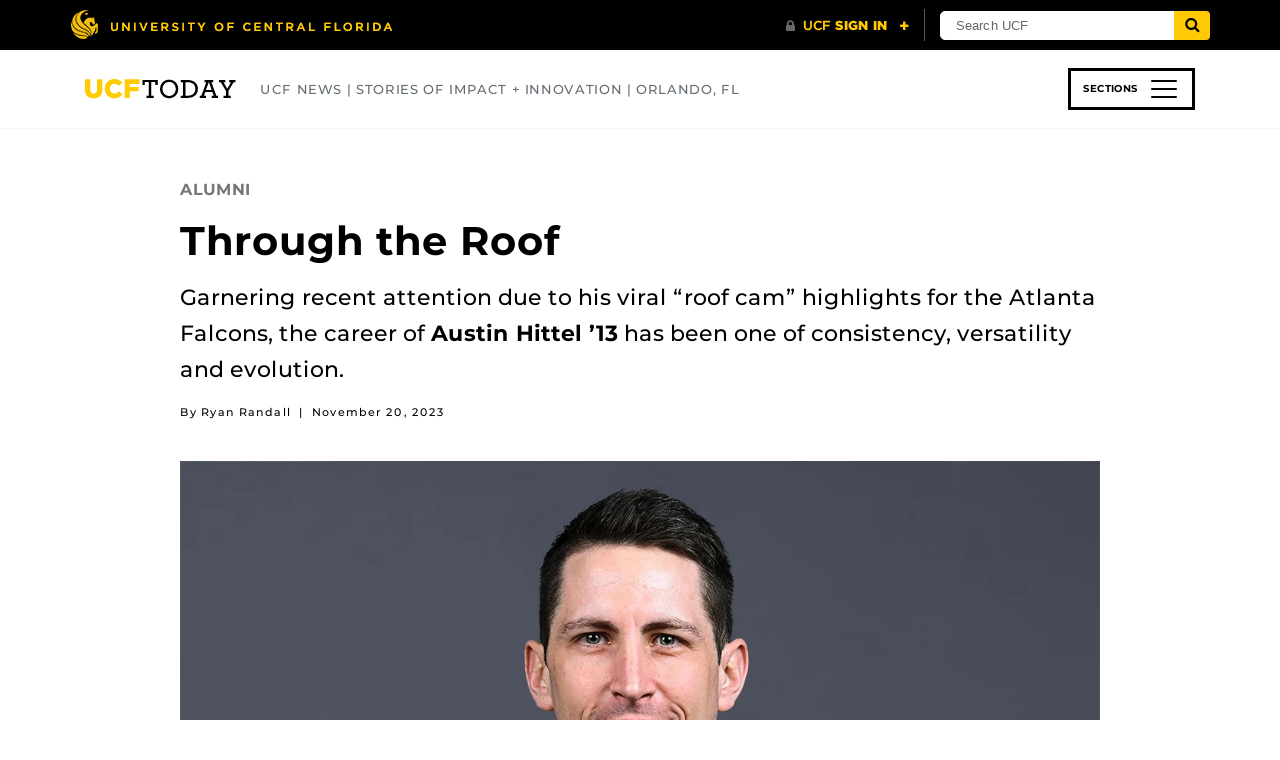

--- FILE ---
content_type: text/html; charset=UTF-8
request_url: https://www.ucf.edu/news/through-the-roof/
body_size: 37778
content:
<!DOCTYPE html>
<html lang="en-us">
	<head>
		<meta name='robots' content='index, follow, max-image-preview:large, max-snippet:-1, max-video-preview:-1' />
	<style>img:is([sizes="auto" i], [sizes^="auto," i]) { contain-intrinsic-size: 3000px 1500px }</style>
	<meta charset="utf-8">
<meta http-equiv="X-UA-Compatible" content="IE=Edge"><script type="text/javascript">(window.NREUM||(NREUM={})).init={ajax:{deny_list:["bam.nr-data.net"]},feature_flags:["soft_nav"]};(window.NREUM||(NREUM={})).loader_config={licenseKey:"NRJS-02add551ec82dd98ceb",applicationID:"587006234",browserID:"601456645"};;/*! For license information please see nr-loader-rum-1.305.0.min.js.LICENSE.txt */
(()=>{var e,t,r={122:(e,t,r)=>{"use strict";r.d(t,{a:()=>i});var n=r(944);function i(e,t){try{if(!e||"object"!=typeof e)return(0,n.R)(3);if(!t||"object"!=typeof t)return(0,n.R)(4);const r=Object.create(Object.getPrototypeOf(t),Object.getOwnPropertyDescriptors(t)),a=0===Object.keys(r).length?e:r;for(let o in a)if(void 0!==e[o])try{if(null===e[o]){r[o]=null;continue}Array.isArray(e[o])&&Array.isArray(t[o])?r[o]=Array.from(new Set([...e[o],...t[o]])):"object"==typeof e[o]&&"object"==typeof t[o]?r[o]=i(e[o],t[o]):r[o]=e[o]}catch(e){r[o]||(0,n.R)(1,e)}return r}catch(e){(0,n.R)(2,e)}}},154:(e,t,r)=>{"use strict";r.d(t,{OF:()=>c,RI:()=>i,WN:()=>u,bv:()=>a,eN:()=>l,gm:()=>o,mw:()=>s,sb:()=>d});var n=r(863);const i="undefined"!=typeof window&&!!window.document,a="undefined"!=typeof WorkerGlobalScope&&("undefined"!=typeof self&&self instanceof WorkerGlobalScope&&self.navigator instanceof WorkerNavigator||"undefined"!=typeof globalThis&&globalThis instanceof WorkerGlobalScope&&globalThis.navigator instanceof WorkerNavigator),o=i?window:"undefined"!=typeof WorkerGlobalScope&&("undefined"!=typeof self&&self instanceof WorkerGlobalScope&&self||"undefined"!=typeof globalThis&&globalThis instanceof WorkerGlobalScope&&globalThis),s=Boolean("hidden"===o?.document?.visibilityState),c=/iPad|iPhone|iPod/.test(o.navigator?.userAgent),d=c&&"undefined"==typeof SharedWorker,u=((()=>{const e=o.navigator?.userAgent?.match(/Firefox[/\s](\d+\.\d+)/);Array.isArray(e)&&e.length>=2&&e[1]})(),Date.now()-(0,n.t)()),l=()=>"undefined"!=typeof PerformanceNavigationTiming&&o?.performance?.getEntriesByType("navigation")?.length>0},163:(e,t,r)=>{"use strict";r.d(t,{j:()=>E});var n=r(384),i=r(741);var a=r(555);r(860).K7.genericEvents;const o="experimental.resources",s="register",c=e=>{if(!e||"string"!=typeof e)return!1;try{document.createDocumentFragment().querySelector(e)}catch{return!1}return!0};var d=r(614),u=r(944),l=r(122);const f="[data-nr-mask]",g=e=>(0,l.a)(e,(()=>{const e={feature_flags:[],experimental:{allow_registered_children:!1,resources:!1},mask_selector:"*",block_selector:"[data-nr-block]",mask_input_options:{color:!1,date:!1,"datetime-local":!1,email:!1,month:!1,number:!1,range:!1,search:!1,tel:!1,text:!1,time:!1,url:!1,week:!1,textarea:!1,select:!1,password:!0}};return{ajax:{deny_list:void 0,block_internal:!0,enabled:!0,autoStart:!0},api:{get allow_registered_children(){return e.feature_flags.includes(s)||e.experimental.allow_registered_children},set allow_registered_children(t){e.experimental.allow_registered_children=t},duplicate_registered_data:!1},browser_consent_mode:{enabled:!1},distributed_tracing:{enabled:void 0,exclude_newrelic_header:void 0,cors_use_newrelic_header:void 0,cors_use_tracecontext_headers:void 0,allowed_origins:void 0},get feature_flags(){return e.feature_flags},set feature_flags(t){e.feature_flags=t},generic_events:{enabled:!0,autoStart:!0},harvest:{interval:30},jserrors:{enabled:!0,autoStart:!0},logging:{enabled:!0,autoStart:!0},metrics:{enabled:!0,autoStart:!0},obfuscate:void 0,page_action:{enabled:!0},page_view_event:{enabled:!0,autoStart:!0},page_view_timing:{enabled:!0,autoStart:!0},performance:{capture_marks:!1,capture_measures:!1,capture_detail:!0,resources:{get enabled(){return e.feature_flags.includes(o)||e.experimental.resources},set enabled(t){e.experimental.resources=t},asset_types:[],first_party_domains:[],ignore_newrelic:!0}},privacy:{cookies_enabled:!0},proxy:{assets:void 0,beacon:void 0},session:{expiresMs:d.wk,inactiveMs:d.BB},session_replay:{autoStart:!0,enabled:!1,preload:!1,sampling_rate:10,error_sampling_rate:100,collect_fonts:!1,inline_images:!1,fix_stylesheets:!0,mask_all_inputs:!0,get mask_text_selector(){return e.mask_selector},set mask_text_selector(t){c(t)?e.mask_selector="".concat(t,",").concat(f):""===t||null===t?e.mask_selector=f:(0,u.R)(5,t)},get block_class(){return"nr-block"},get ignore_class(){return"nr-ignore"},get mask_text_class(){return"nr-mask"},get block_selector(){return e.block_selector},set block_selector(t){c(t)?e.block_selector+=",".concat(t):""!==t&&(0,u.R)(6,t)},get mask_input_options(){return e.mask_input_options},set mask_input_options(t){t&&"object"==typeof t?e.mask_input_options={...t,password:!0}:(0,u.R)(7,t)}},session_trace:{enabled:!0,autoStart:!0},soft_navigations:{enabled:!0,autoStart:!0},spa:{enabled:!0,autoStart:!0},ssl:void 0,user_actions:{enabled:!0,elementAttributes:["id","className","tagName","type"]}}})());var p=r(154),h=r(324);let m=0;const v={buildEnv:h.F3,distMethod:h.Xs,version:h.xv,originTime:p.WN},b={consented:!1},y={appMetadata:{},get consented(){return this.session?.state?.consent||b.consented},set consented(e){b.consented=e},customTransaction:void 0,denyList:void 0,disabled:!1,harvester:void 0,isolatedBacklog:!1,isRecording:!1,loaderType:void 0,maxBytes:3e4,obfuscator:void 0,onerror:void 0,ptid:void 0,releaseIds:{},session:void 0,timeKeeper:void 0,registeredEntities:[],jsAttributesMetadata:{bytes:0},get harvestCount(){return++m}},_=e=>{const t=(0,l.a)(e,y),r=Object.keys(v).reduce((e,t)=>(e[t]={value:v[t],writable:!1,configurable:!0,enumerable:!0},e),{});return Object.defineProperties(t,r)};var w=r(701);const x=e=>{const t=e.startsWith("http");e+="/",r.p=t?e:"https://"+e};var S=r(836),k=r(241);const R={accountID:void 0,trustKey:void 0,agentID:void 0,licenseKey:void 0,applicationID:void 0,xpid:void 0},A=e=>(0,l.a)(e,R),T=new Set;function E(e,t={},r,o){let{init:s,info:c,loader_config:d,runtime:u={},exposed:l=!0}=t;if(!c){const e=(0,n.pV)();s=e.init,c=e.info,d=e.loader_config}e.init=g(s||{}),e.loader_config=A(d||{}),c.jsAttributes??={},p.bv&&(c.jsAttributes.isWorker=!0),e.info=(0,a.D)(c);const f=e.init,h=[c.beacon,c.errorBeacon];T.has(e.agentIdentifier)||(f.proxy.assets&&(x(f.proxy.assets),h.push(f.proxy.assets)),f.proxy.beacon&&h.push(f.proxy.beacon),e.beacons=[...h],function(e){const t=(0,n.pV)();Object.getOwnPropertyNames(i.W.prototype).forEach(r=>{const n=i.W.prototype[r];if("function"!=typeof n||"constructor"===n)return;let a=t[r];e[r]&&!1!==e.exposed&&"micro-agent"!==e.runtime?.loaderType&&(t[r]=(...t)=>{const n=e[r](...t);return a?a(...t):n})})}(e),(0,n.US)("activatedFeatures",w.B),e.runSoftNavOverSpa&&=!0===f.soft_navigations.enabled&&f.feature_flags.includes("soft_nav")),u.denyList=[...f.ajax.deny_list||[],...f.ajax.block_internal?h:[]],u.ptid=e.agentIdentifier,u.loaderType=r,e.runtime=_(u),T.has(e.agentIdentifier)||(e.ee=S.ee.get(e.agentIdentifier),e.exposed=l,(0,k.W)({agentIdentifier:e.agentIdentifier,drained:!!w.B?.[e.agentIdentifier],type:"lifecycle",name:"initialize",feature:void 0,data:e.config})),T.add(e.agentIdentifier)}},234:(e,t,r)=>{"use strict";r.d(t,{W:()=>a});var n=r(836),i=r(687);class a{constructor(e,t){this.agentIdentifier=e,this.ee=n.ee.get(e),this.featureName=t,this.blocked=!1}deregisterDrain(){(0,i.x3)(this.agentIdentifier,this.featureName)}}},241:(e,t,r)=>{"use strict";r.d(t,{W:()=>a});var n=r(154);const i="newrelic";function a(e={}){try{n.gm.dispatchEvent(new CustomEvent(i,{detail:e}))}catch(e){}}},261:(e,t,r)=>{"use strict";r.d(t,{$9:()=>d,BL:()=>s,CH:()=>g,Dl:()=>_,Fw:()=>y,PA:()=>m,Pl:()=>n,Pv:()=>k,Tb:()=>l,U2:()=>a,V1:()=>S,Wb:()=>x,bt:()=>b,cD:()=>v,d3:()=>w,dT:()=>c,eY:()=>p,fF:()=>f,hG:()=>i,k6:()=>o,nb:()=>h,o5:()=>u});const n="api-",i="addPageAction",a="addToTrace",o="addRelease",s="finished",c="interaction",d="log",u="noticeError",l="pauseReplay",f="recordCustomEvent",g="recordReplay",p="register",h="setApplicationVersion",m="setCurrentRouteName",v="setCustomAttribute",b="setErrorHandler",y="setPageViewName",_="setUserId",w="start",x="wrapLogger",S="measure",k="consent"},289:(e,t,r)=>{"use strict";r.d(t,{GG:()=>o,Qr:()=>c,sB:()=>s});var n=r(878),i=r(389);function a(){return"undefined"==typeof document||"complete"===document.readyState}function o(e,t){if(a())return e();const r=(0,i.J)(e),o=setInterval(()=>{a()&&(clearInterval(o),r())},500);(0,n.sp)("load",r,t)}function s(e){if(a())return e();(0,n.DD)("DOMContentLoaded",e)}function c(e){if(a())return e();(0,n.sp)("popstate",e)}},324:(e,t,r)=>{"use strict";r.d(t,{F3:()=>i,Xs:()=>a,xv:()=>n});const n="1.305.0",i="PROD",a="CDN"},374:(e,t,r)=>{r.nc=(()=>{try{return document?.currentScript?.nonce}catch(e){}return""})()},384:(e,t,r)=>{"use strict";r.d(t,{NT:()=>o,US:()=>u,Zm:()=>s,bQ:()=>d,dV:()=>c,pV:()=>l});var n=r(154),i=r(863),a=r(910);const o={beacon:"bam.nr-data.net",errorBeacon:"bam.nr-data.net"};function s(){return n.gm.NREUM||(n.gm.NREUM={}),void 0===n.gm.newrelic&&(n.gm.newrelic=n.gm.NREUM),n.gm.NREUM}function c(){let e=s();return e.o||(e.o={ST:n.gm.setTimeout,SI:n.gm.setImmediate||n.gm.setInterval,CT:n.gm.clearTimeout,XHR:n.gm.XMLHttpRequest,REQ:n.gm.Request,EV:n.gm.Event,PR:n.gm.Promise,MO:n.gm.MutationObserver,FETCH:n.gm.fetch,WS:n.gm.WebSocket},(0,a.i)(...Object.values(e.o))),e}function d(e,t){let r=s();r.initializedAgents??={},t.initializedAt={ms:(0,i.t)(),date:new Date},r.initializedAgents[e]=t}function u(e,t){s()[e]=t}function l(){return function(){let e=s();const t=e.info||{};e.info={beacon:o.beacon,errorBeacon:o.errorBeacon,...t}}(),function(){let e=s();const t=e.init||{};e.init={...t}}(),c(),function(){let e=s();const t=e.loader_config||{};e.loader_config={...t}}(),s()}},389:(e,t,r)=>{"use strict";function n(e,t=500,r={}){const n=r?.leading||!1;let i;return(...r)=>{n&&void 0===i&&(e.apply(this,r),i=setTimeout(()=>{i=clearTimeout(i)},t)),n||(clearTimeout(i),i=setTimeout(()=>{e.apply(this,r)},t))}}function i(e){let t=!1;return(...r)=>{t||(t=!0,e.apply(this,r))}}r.d(t,{J:()=>i,s:()=>n})},555:(e,t,r)=>{"use strict";r.d(t,{D:()=>s,f:()=>o});var n=r(384),i=r(122);const a={beacon:n.NT.beacon,errorBeacon:n.NT.errorBeacon,licenseKey:void 0,applicationID:void 0,sa:void 0,queueTime:void 0,applicationTime:void 0,ttGuid:void 0,user:void 0,account:void 0,product:void 0,extra:void 0,jsAttributes:{},userAttributes:void 0,atts:void 0,transactionName:void 0,tNamePlain:void 0};function o(e){try{return!!e.licenseKey&&!!e.errorBeacon&&!!e.applicationID}catch(e){return!1}}const s=e=>(0,i.a)(e,a)},566:(e,t,r)=>{"use strict";r.d(t,{LA:()=>s,bz:()=>o});var n=r(154);const i="xxxxxxxx-xxxx-4xxx-yxxx-xxxxxxxxxxxx";function a(e,t){return e?15&e[t]:16*Math.random()|0}function o(){const e=n.gm?.crypto||n.gm?.msCrypto;let t,r=0;return e&&e.getRandomValues&&(t=e.getRandomValues(new Uint8Array(30))),i.split("").map(e=>"x"===e?a(t,r++).toString(16):"y"===e?(3&a()|8).toString(16):e).join("")}function s(e){const t=n.gm?.crypto||n.gm?.msCrypto;let r,i=0;t&&t.getRandomValues&&(r=t.getRandomValues(new Uint8Array(e)));const o=[];for(var s=0;s<e;s++)o.push(a(r,i++).toString(16));return o.join("")}},606:(e,t,r)=>{"use strict";r.d(t,{i:()=>a});var n=r(908);a.on=o;var i=a.handlers={};function a(e,t,r,a){o(a||n.d,i,e,t,r)}function o(e,t,r,i,a){a||(a="feature"),e||(e=n.d);var o=t[a]=t[a]||{};(o[r]=o[r]||[]).push([e,i])}},607:(e,t,r)=>{"use strict";r.d(t,{W:()=>n});const n=(0,r(566).bz)()},614:(e,t,r)=>{"use strict";r.d(t,{BB:()=>o,H3:()=>n,g:()=>d,iL:()=>c,tS:()=>s,uh:()=>i,wk:()=>a});const n="NRBA",i="SESSION",a=144e5,o=18e5,s={STARTED:"session-started",PAUSE:"session-pause",RESET:"session-reset",RESUME:"session-resume",UPDATE:"session-update"},c={SAME_TAB:"same-tab",CROSS_TAB:"cross-tab"},d={OFF:0,FULL:1,ERROR:2}},630:(e,t,r)=>{"use strict";r.d(t,{T:()=>n});const n=r(860).K7.pageViewEvent},646:(e,t,r)=>{"use strict";r.d(t,{y:()=>n});class n{constructor(e){this.contextId=e}}},687:(e,t,r)=>{"use strict";r.d(t,{Ak:()=>d,Ze:()=>f,x3:()=>u});var n=r(241),i=r(836),a=r(606),o=r(860),s=r(646);const c={};function d(e,t){const r={staged:!1,priority:o.P3[t]||0};l(e),c[e].get(t)||c[e].set(t,r)}function u(e,t){e&&c[e]&&(c[e].get(t)&&c[e].delete(t),p(e,t,!1),c[e].size&&g(e))}function l(e){if(!e)throw new Error("agentIdentifier required");c[e]||(c[e]=new Map)}function f(e="",t="feature",r=!1){if(l(e),!e||!c[e].get(t)||r)return p(e,t);c[e].get(t).staged=!0,g(e)}function g(e){const t=Array.from(c[e]);t.every(([e,t])=>t.staged)&&(t.sort((e,t)=>e[1].priority-t[1].priority),t.forEach(([t])=>{c[e].delete(t),p(e,t)}))}function p(e,t,r=!0){const o=e?i.ee.get(e):i.ee,c=a.i.handlers;if(!o.aborted&&o.backlog&&c){if((0,n.W)({agentIdentifier:e,type:"lifecycle",name:"drain",feature:t}),r){const e=o.backlog[t],r=c[t];if(r){for(let t=0;e&&t<e.length;++t)h(e[t],r);Object.entries(r).forEach(([e,t])=>{Object.values(t||{}).forEach(t=>{t[0]?.on&&t[0]?.context()instanceof s.y&&t[0].on(e,t[1])})})}}o.isolatedBacklog||delete c[t],o.backlog[t]=null,o.emit("drain-"+t,[])}}function h(e,t){var r=e[1];Object.values(t[r]||{}).forEach(t=>{var r=e[0];if(t[0]===r){var n=t[1],i=e[3],a=e[2];n.apply(i,a)}})}},699:(e,t,r)=>{"use strict";r.d(t,{It:()=>a,KC:()=>s,No:()=>i,qh:()=>o});var n=r(860);const i=16e3,a=1e6,o="SESSION_ERROR",s={[n.K7.logging]:!0,[n.K7.genericEvents]:!1,[n.K7.jserrors]:!1,[n.K7.ajax]:!1}},701:(e,t,r)=>{"use strict";r.d(t,{B:()=>a,t:()=>o});var n=r(241);const i=new Set,a={};function o(e,t){const r=t.agentIdentifier;a[r]??={},e&&"object"==typeof e&&(i.has(r)||(t.ee.emit("rumresp",[e]),a[r]=e,i.add(r),(0,n.W)({agentIdentifier:r,loaded:!0,drained:!0,type:"lifecycle",name:"load",feature:void 0,data:e})))}},741:(e,t,r)=>{"use strict";r.d(t,{W:()=>a});var n=r(944),i=r(261);class a{#e(e,...t){if(this[e]!==a.prototype[e])return this[e](...t);(0,n.R)(35,e)}addPageAction(e,t){return this.#e(i.hG,e,t)}register(e){return this.#e(i.eY,e)}recordCustomEvent(e,t){return this.#e(i.fF,e,t)}setPageViewName(e,t){return this.#e(i.Fw,e,t)}setCustomAttribute(e,t,r){return this.#e(i.cD,e,t,r)}noticeError(e,t){return this.#e(i.o5,e,t)}setUserId(e){return this.#e(i.Dl,e)}setApplicationVersion(e){return this.#e(i.nb,e)}setErrorHandler(e){return this.#e(i.bt,e)}addRelease(e,t){return this.#e(i.k6,e,t)}log(e,t){return this.#e(i.$9,e,t)}start(){return this.#e(i.d3)}finished(e){return this.#e(i.BL,e)}recordReplay(){return this.#e(i.CH)}pauseReplay(){return this.#e(i.Tb)}addToTrace(e){return this.#e(i.U2,e)}setCurrentRouteName(e){return this.#e(i.PA,e)}interaction(e){return this.#e(i.dT,e)}wrapLogger(e,t,r){return this.#e(i.Wb,e,t,r)}measure(e,t){return this.#e(i.V1,e,t)}consent(e){return this.#e(i.Pv,e)}}},782:(e,t,r)=>{"use strict";r.d(t,{T:()=>n});const n=r(860).K7.pageViewTiming},836:(e,t,r)=>{"use strict";r.d(t,{P:()=>s,ee:()=>c});var n=r(384),i=r(990),a=r(646),o=r(607);const s="nr@context:".concat(o.W),c=function e(t,r){var n={},o={},u={},l=!1;try{l=16===r.length&&d.initializedAgents?.[r]?.runtime.isolatedBacklog}catch(e){}var f={on:p,addEventListener:p,removeEventListener:function(e,t){var r=n[e];if(!r)return;for(var i=0;i<r.length;i++)r[i]===t&&r.splice(i,1)},emit:function(e,r,n,i,a){!1!==a&&(a=!0);if(c.aborted&&!i)return;t&&a&&t.emit(e,r,n);var s=g(n);h(e).forEach(e=>{e.apply(s,r)});var d=v()[o[e]];d&&d.push([f,e,r,s]);return s},get:m,listeners:h,context:g,buffer:function(e,t){const r=v();if(t=t||"feature",f.aborted)return;Object.entries(e||{}).forEach(([e,n])=>{o[n]=t,t in r||(r[t]=[])})},abort:function(){f._aborted=!0,Object.keys(f.backlog).forEach(e=>{delete f.backlog[e]})},isBuffering:function(e){return!!v()[o[e]]},debugId:r,backlog:l?{}:t&&"object"==typeof t.backlog?t.backlog:{},isolatedBacklog:l};return Object.defineProperty(f,"aborted",{get:()=>{let e=f._aborted||!1;return e||(t&&(e=t.aborted),e)}}),f;function g(e){return e&&e instanceof a.y?e:e?(0,i.I)(e,s,()=>new a.y(s)):new a.y(s)}function p(e,t){n[e]=h(e).concat(t)}function h(e){return n[e]||[]}function m(t){return u[t]=u[t]||e(f,t)}function v(){return f.backlog}}(void 0,"globalEE"),d=(0,n.Zm)();d.ee||(d.ee=c)},843:(e,t,r)=>{"use strict";r.d(t,{G:()=>a,u:()=>i});var n=r(878);function i(e,t=!1,r,i){(0,n.DD)("visibilitychange",function(){if(t)return void("hidden"===document.visibilityState&&e());e(document.visibilityState)},r,i)}function a(e,t,r){(0,n.sp)("pagehide",e,t,r)}},860:(e,t,r)=>{"use strict";r.d(t,{$J:()=>u,K7:()=>c,P3:()=>d,XX:()=>i,Yy:()=>s,df:()=>a,qY:()=>n,v4:()=>o});const n="events",i="jserrors",a="browser/blobs",o="rum",s="browser/logs",c={ajax:"ajax",genericEvents:"generic_events",jserrors:i,logging:"logging",metrics:"metrics",pageAction:"page_action",pageViewEvent:"page_view_event",pageViewTiming:"page_view_timing",sessionReplay:"session_replay",sessionTrace:"session_trace",softNav:"soft_navigations",spa:"spa"},d={[c.pageViewEvent]:1,[c.pageViewTiming]:2,[c.metrics]:3,[c.jserrors]:4,[c.spa]:5,[c.ajax]:6,[c.sessionTrace]:7,[c.softNav]:8,[c.sessionReplay]:9,[c.logging]:10,[c.genericEvents]:11},u={[c.pageViewEvent]:o,[c.pageViewTiming]:n,[c.ajax]:n,[c.spa]:n,[c.softNav]:n,[c.metrics]:i,[c.jserrors]:i,[c.sessionTrace]:a,[c.sessionReplay]:a,[c.logging]:s,[c.genericEvents]:"ins"}},863:(e,t,r)=>{"use strict";function n(){return Math.floor(performance.now())}r.d(t,{t:()=>n})},878:(e,t,r)=>{"use strict";function n(e,t){return{capture:e,passive:!1,signal:t}}function i(e,t,r=!1,i){window.addEventListener(e,t,n(r,i))}function a(e,t,r=!1,i){document.addEventListener(e,t,n(r,i))}r.d(t,{DD:()=>a,jT:()=>n,sp:()=>i})},908:(e,t,r)=>{"use strict";r.d(t,{d:()=>n,p:()=>i});var n=r(836).ee.get("handle");function i(e,t,r,i,a){a?(a.buffer([e],i),a.emit(e,t,r)):(n.buffer([e],i),n.emit(e,t,r))}},910:(e,t,r)=>{"use strict";r.d(t,{i:()=>a});var n=r(944);const i=new Map;function a(...e){return e.every(e=>{if(i.has(e))return i.get(e);const t="function"==typeof e?e.toString():"",r=t.includes("[native code]"),a=t.includes("nrWrapper");return r||a||(0,n.R)(64,e?.name||t),i.set(e,r),r})}},944:(e,t,r)=>{"use strict";r.d(t,{R:()=>i});var n=r(241);function i(e,t){"function"==typeof console.debug&&(console.debug("New Relic Warning: https://github.com/newrelic/newrelic-browser-agent/blob/main/docs/warning-codes.md#".concat(e),t),(0,n.W)({agentIdentifier:null,drained:null,type:"data",name:"warn",feature:"warn",data:{code:e,secondary:t}}))}},969:(e,t,r)=>{"use strict";r.d(t,{TZ:()=>n,XG:()=>s,rs:()=>i,xV:()=>o,z_:()=>a});const n=r(860).K7.metrics,i="sm",a="cm",o="storeSupportabilityMetrics",s="storeEventMetrics"},990:(e,t,r)=>{"use strict";r.d(t,{I:()=>i});var n=Object.prototype.hasOwnProperty;function i(e,t,r){if(n.call(e,t))return e[t];var i=r();if(Object.defineProperty&&Object.keys)try{return Object.defineProperty(e,t,{value:i,writable:!0,enumerable:!1}),i}catch(e){}return e[t]=i,i}}},n={};function i(e){var t=n[e];if(void 0!==t)return t.exports;var a=n[e]={exports:{}};return r[e](a,a.exports,i),a.exports}i.m=r,i.d=(e,t)=>{for(var r in t)i.o(t,r)&&!i.o(e,r)&&Object.defineProperty(e,r,{enumerable:!0,get:t[r]})},i.f={},i.e=e=>Promise.all(Object.keys(i.f).reduce((t,r)=>(i.f[r](e,t),t),[])),i.u=e=>"nr-rum-1.305.0.min.js",i.o=(e,t)=>Object.prototype.hasOwnProperty.call(e,t),e={},t="NRBA-1.305.0.PROD:",i.l=(r,n,a,o)=>{if(e[r])e[r].push(n);else{var s,c;if(void 0!==a)for(var d=document.getElementsByTagName("script"),u=0;u<d.length;u++){var l=d[u];if(l.getAttribute("src")==r||l.getAttribute("data-webpack")==t+a){s=l;break}}if(!s){c=!0;var f={296:"sha512-5d2vxyStFUPOfDHT9dQVOYWpxtmlizsL0fkdd/2WoF9jpgffuafcXkVAk7VONtcgWtNK1KVDJrVso+GXv/VitQ=="};(s=document.createElement("script")).charset="utf-8",i.nc&&s.setAttribute("nonce",i.nc),s.setAttribute("data-webpack",t+a),s.src=r,0!==s.src.indexOf(window.location.origin+"/")&&(s.crossOrigin="anonymous"),f[o]&&(s.integrity=f[o])}e[r]=[n];var g=(t,n)=>{s.onerror=s.onload=null,clearTimeout(p);var i=e[r];if(delete e[r],s.parentNode&&s.parentNode.removeChild(s),i&&i.forEach(e=>e(n)),t)return t(n)},p=setTimeout(g.bind(null,void 0,{type:"timeout",target:s}),12e4);s.onerror=g.bind(null,s.onerror),s.onload=g.bind(null,s.onload),c&&document.head.appendChild(s)}},i.r=e=>{"undefined"!=typeof Symbol&&Symbol.toStringTag&&Object.defineProperty(e,Symbol.toStringTag,{value:"Module"}),Object.defineProperty(e,"__esModule",{value:!0})},i.p="https://js-agent.newrelic.com/",(()=>{var e={374:0,840:0};i.f.j=(t,r)=>{var n=i.o(e,t)?e[t]:void 0;if(0!==n)if(n)r.push(n[2]);else{var a=new Promise((r,i)=>n=e[t]=[r,i]);r.push(n[2]=a);var o=i.p+i.u(t),s=new Error;i.l(o,r=>{if(i.o(e,t)&&(0!==(n=e[t])&&(e[t]=void 0),n)){var a=r&&("load"===r.type?"missing":r.type),o=r&&r.target&&r.target.src;s.message="Loading chunk "+t+" failed.\n("+a+": "+o+")",s.name="ChunkLoadError",s.type=a,s.request=o,n[1](s)}},"chunk-"+t,t)}};var t=(t,r)=>{var n,a,[o,s,c]=r,d=0;if(o.some(t=>0!==e[t])){for(n in s)i.o(s,n)&&(i.m[n]=s[n]);if(c)c(i)}for(t&&t(r);d<o.length;d++)a=o[d],i.o(e,a)&&e[a]&&e[a][0](),e[a]=0},r=self["webpackChunk:NRBA-1.305.0.PROD"]=self["webpackChunk:NRBA-1.305.0.PROD"]||[];r.forEach(t.bind(null,0)),r.push=t.bind(null,r.push.bind(r))})(),(()=>{"use strict";i(374);var e=i(566),t=i(741);class r extends t.W{agentIdentifier=(0,e.LA)(16)}var n=i(860);const a=Object.values(n.K7);var o=i(163);var s=i(908),c=i(863),d=i(261),u=i(241),l=i(944),f=i(701),g=i(969);function p(e,t,i,a){const o=a||i;!o||o[e]&&o[e]!==r.prototype[e]||(o[e]=function(){(0,s.p)(g.xV,["API/"+e+"/called"],void 0,n.K7.metrics,i.ee),(0,u.W)({agentIdentifier:i.agentIdentifier,drained:!!f.B?.[i.agentIdentifier],type:"data",name:"api",feature:d.Pl+e,data:{}});try{return t.apply(this,arguments)}catch(e){(0,l.R)(23,e)}})}function h(e,t,r,n,i){const a=e.info;null===r?delete a.jsAttributes[t]:a.jsAttributes[t]=r,(i||null===r)&&(0,s.p)(d.Pl+n,[(0,c.t)(),t,r],void 0,"session",e.ee)}var m=i(687),v=i(234),b=i(289),y=i(154),_=i(384);const w=e=>y.RI&&!0===e?.privacy.cookies_enabled;function x(e){return!!(0,_.dV)().o.MO&&w(e)&&!0===e?.session_trace.enabled}var S=i(389),k=i(699);class R extends v.W{constructor(e,t){super(e.agentIdentifier,t),this.agentRef=e,this.abortHandler=void 0,this.featAggregate=void 0,this.loadedSuccessfully=void 0,this.onAggregateImported=new Promise(e=>{this.loadedSuccessfully=e}),this.deferred=Promise.resolve(),!1===e.init[this.featureName].autoStart?this.deferred=new Promise((t,r)=>{this.ee.on("manual-start-all",(0,S.J)(()=>{(0,m.Ak)(e.agentIdentifier,this.featureName),t()}))}):(0,m.Ak)(e.agentIdentifier,t)}importAggregator(e,t,r={}){if(this.featAggregate)return;const n=async()=>{let n;await this.deferred;try{if(w(e.init)){const{setupAgentSession:t}=await i.e(296).then(i.bind(i,305));n=t(e)}}catch(e){(0,l.R)(20,e),this.ee.emit("internal-error",[e]),(0,s.p)(k.qh,[e],void 0,this.featureName,this.ee)}try{if(!this.#t(this.featureName,n,e.init))return(0,m.Ze)(this.agentIdentifier,this.featureName),void this.loadedSuccessfully(!1);const{Aggregate:i}=await t();this.featAggregate=new i(e,r),e.runtime.harvester.initializedAggregates.push(this.featAggregate),this.loadedSuccessfully(!0)}catch(e){(0,l.R)(34,e),this.abortHandler?.(),(0,m.Ze)(this.agentIdentifier,this.featureName,!0),this.loadedSuccessfully(!1),this.ee&&this.ee.abort()}};y.RI?(0,b.GG)(()=>n(),!0):n()}#t(e,t,r){if(this.blocked)return!1;switch(e){case n.K7.sessionReplay:return x(r)&&!!t;case n.K7.sessionTrace:return!!t;default:return!0}}}var A=i(630),T=i(614);class E extends R{static featureName=A.T;constructor(e){var t;super(e,A.T),this.setupInspectionEvents(e.agentIdentifier),t=e,p(d.Fw,function(e,r){"string"==typeof e&&("/"!==e.charAt(0)&&(e="/"+e),t.runtime.customTransaction=(r||"http://custom.transaction")+e,(0,s.p)(d.Pl+d.Fw,[(0,c.t)()],void 0,void 0,t.ee))},t),this.importAggregator(e,()=>i.e(296).then(i.bind(i,943)))}setupInspectionEvents(e){const t=(t,r)=>{t&&(0,u.W)({agentIdentifier:e,timeStamp:t.timeStamp,loaded:"complete"===t.target.readyState,type:"window",name:r,data:t.target.location+""})};(0,b.sB)(e=>{t(e,"DOMContentLoaded")}),(0,b.GG)(e=>{t(e,"load")}),(0,b.Qr)(e=>{t(e,"navigate")}),this.ee.on(T.tS.UPDATE,(t,r)=>{(0,u.W)({agentIdentifier:e,type:"lifecycle",name:"session",data:r})})}}var N=i(843),I=i(782);class j extends R{static featureName=I.T;constructor(e){super(e,I.T),y.RI&&((0,N.u)(()=>(0,s.p)("docHidden",[(0,c.t)()],void 0,I.T,this.ee),!0),(0,N.G)(()=>(0,s.p)("winPagehide",[(0,c.t)()],void 0,I.T,this.ee)),this.importAggregator(e,()=>i.e(296).then(i.bind(i,117))))}}class P extends R{static featureName=g.TZ;constructor(e){super(e,g.TZ),y.RI&&document.addEventListener("securitypolicyviolation",e=>{(0,s.p)(g.xV,["Generic/CSPViolation/Detected"],void 0,this.featureName,this.ee)}),this.importAggregator(e,()=>i.e(296).then(i.bind(i,623)))}}new class extends r{constructor(e){var t;(super(),y.gm)?(this.features={},(0,_.bQ)(this.agentIdentifier,this),this.desiredFeatures=new Set(e.features||[]),this.desiredFeatures.add(E),this.runSoftNavOverSpa=[...this.desiredFeatures].some(e=>e.featureName===n.K7.softNav),(0,o.j)(this,e,e.loaderType||"agent"),t=this,p(d.cD,function(e,r,n=!1){if("string"==typeof e){if(["string","number","boolean"].includes(typeof r)||null===r)return h(t,e,r,d.cD,n);(0,l.R)(40,typeof r)}else(0,l.R)(39,typeof e)},t),function(e){p(d.Dl,function(t){if("string"==typeof t||null===t)return h(e,"enduser.id",t,d.Dl,!0);(0,l.R)(41,typeof t)},e)}(this),function(e){p(d.nb,function(t){if("string"==typeof t||null===t)return h(e,"application.version",t,d.nb,!1);(0,l.R)(42,typeof t)},e)}(this),function(e){p(d.d3,function(){e.ee.emit("manual-start-all")},e)}(this),function(e){p(d.Pv,function(t=!0){if("boolean"==typeof t){if((0,s.p)(d.Pl+d.Pv,[t],void 0,"session",e.ee),e.runtime.consented=t,t){const t=e.features.page_view_event;t.onAggregateImported.then(e=>{const r=t.featAggregate;e&&!r.sentRum&&r.sendRum()})}}else(0,l.R)(65,typeof t)},e)}(this),this.run()):(0,l.R)(21)}get config(){return{info:this.info,init:this.init,loader_config:this.loader_config,runtime:this.runtime}}get api(){return this}run(){try{const e=function(e){const t={};return a.forEach(r=>{t[r]=!!e[r]?.enabled}),t}(this.init),t=[...this.desiredFeatures];t.sort((e,t)=>n.P3[e.featureName]-n.P3[t.featureName]),t.forEach(t=>{if(!e[t.featureName]&&t.featureName!==n.K7.pageViewEvent)return;if(this.runSoftNavOverSpa&&t.featureName===n.K7.spa)return;if(!this.runSoftNavOverSpa&&t.featureName===n.K7.softNav)return;const r=function(e){switch(e){case n.K7.ajax:return[n.K7.jserrors];case n.K7.sessionTrace:return[n.K7.ajax,n.K7.pageViewEvent];case n.K7.sessionReplay:return[n.K7.sessionTrace];case n.K7.pageViewTiming:return[n.K7.pageViewEvent];default:return[]}}(t.featureName).filter(e=>!(e in this.features));r.length>0&&(0,l.R)(36,{targetFeature:t.featureName,missingDependencies:r}),this.features[t.featureName]=new t(this)})}catch(e){(0,l.R)(22,e);for(const e in this.features)this.features[e].abortHandler?.();const t=(0,_.Zm)();delete t.initializedAgents[this.agentIdentifier]?.features,delete this.sharedAggregator;return t.ee.get(this.agentIdentifier).abort(),!1}}}({features:[E,j,P],loaderType:"lite"})})()})();</script>
<meta name="viewport" content="width=device-width, initial-scale=1, shrink-to-fit=no">
<link rel="preload" href="https://www.ucf.edu/news/wp-content/themes/UCF-WordPress-Theme/static/fonts/ucf-sans-serif-alt/ucfsansserifalt-medium-webfont.woff2" as="font" type="font/woff2" crossorigin>
<link rel="preload" href="https://www.ucf.edu/news/wp-content/themes/UCF-WordPress-Theme/static/fonts/ucf-sans-serif-alt/ucfsansserifalt-bold-webfont.woff2" as="font" type="font/woff2" crossorigin>


	<!-- This site is optimized with the Yoast SEO Premium plugin v22.3 (Yoast SEO v26.4) - https://yoast.com/wordpress/plugins/seo/ -->
	<title>Through the Roof | University of Central Florida News</title>
	<meta name="description" content="Garnering recent attention due to his viral “roof cam” highlights for the Atlanta Falcons, the career of Austin Hittel ’13 has been one of consistency, versatility and evolution." />
	<link rel="canonical" href="https://www.ucf.edu/news/through-the-roof/" />
	<meta property="og:locale" content="en_US" />
	<meta property="og:type" content="article" />
	<meta property="og:title" content="Through the Roof" />
	<meta property="og:description" content="Garnering recent attention due to his viral “roof cam” highlights for the Atlanta Falcons, the career of Austin Hittel ’13 has been one of consistency, versatility and evolution." />
	<meta property="og:url" content="https://www.ucf.edu/news/through-the-roof/" />
	<meta property="og:site_name" content="University of Central Florida News | UCF Today" />
	<meta property="article:publisher" content="https://www.facebook.com/UCF" />
	<meta property="article:published_time" content="2023-11-20T19:03:19+00:00" />
	<meta property="article:modified_time" content="2024-08-26T14:27:54+00:00" />
	<meta property="og:image" content="https://www.ucf.edu/wp-content/blogs.dir/20/files/2023/11/Austin-Hittel-Falcons.jpg" />
	<meta property="og:image:width" content="1200" />
	<meta property="og:image:height" content="800" />
	<meta property="og:image:type" content="image/jpeg" />
	<meta name="author" content="Ryan Randall" />
	<meta name="twitter:card" content="summary_large_image" />
	<meta name="twitter:creator" content="@UCF" />
	<meta name="twitter:site" content="@UCF" />
	<meta name="twitter:label1" content="Written by" />
	<meta name="twitter:data1" content="Ryan Randall" />
	<meta name="twitter:label2" content="Est. reading time" />
	<meta name="twitter:data2" content="7 minutes" />
	<script type="application/ld+json" class="yoast-schema-graph">{"@context":"https://schema.org","@graph":[{"@type":"WebPage","@id":"https://www.ucf.edu/news/through-the-roof/","url":"https://www.ucf.edu/news/through-the-roof/","name":"Through the Roof | University of Central Florida News","isPartOf":{"@id":"https://www.ucf.edu/news/#website"},"primaryImageOfPage":{"@id":"https://www.ucf.edu/news/through-the-roof/#primaryimage"},"image":{"@id":"https://www.ucf.edu/news/through-the-roof/#primaryimage"},"thumbnailUrl":"https://www.ucf.edu/wp-content/blogs.dir/20/files/2023/11/Austin-Hittel-Falcons.jpg","datePublished":"2023-11-20T19:03:19+00:00","dateModified":"2024-08-26T14:27:54+00:00","author":{"@id":"https://www.ucf.edu/news/#/schema/person/eeac069deafcb2e8e537bb7b8d9966bc"},"description":"Garnering recent attention due to his viral “roof cam” highlights for the Atlanta Falcons, the career of Austin Hittel ’13 has been one of consistency, versatility and evolution.","breadcrumb":{"@id":"https://www.ucf.edu/news/through-the-roof/#breadcrumb"},"inLanguage":"en-US","potentialAction":[{"@type":"ReadAction","target":["https://www.ucf.edu/news/through-the-roof/"]}]},{"@type":"ImageObject","inLanguage":"en-US","@id":"https://www.ucf.edu/news/through-the-roof/#primaryimage","url":"https://www.ucf.edu/wp-content/blogs.dir/20/files/2023/11/Austin-Hittel-Falcons.jpg","contentUrl":"https://www.ucf.edu/wp-content/blogs.dir/20/files/2023/11/Austin-Hittel-Falcons.jpg","width":1200,"height":800,"caption":"Austin Hittel '13, Atlanta Falcons senior director of video production and broadcast."},{"@type":"BreadcrumbList","@id":"https://www.ucf.edu/news/through-the-roof/#breadcrumb","itemListElement":[{"@type":"ListItem","position":1,"name":"Home","item":"https://www.ucf.edu/news/"},{"@type":"ListItem","position":2,"name":"Through the Roof"}]},{"@type":"WebSite","@id":"https://www.ucf.edu/news/#website","url":"https://www.ucf.edu/news/","name":"University of Central Florida News | UCF Today","description":"Central Florida Research, Arts, Technology, Student Life and College News, Stories and More","potentialAction":[{"@type":"SearchAction","target":{"@type":"EntryPoint","urlTemplate":"https://www.ucf.edu/news/?s={search_term_string}"},"query-input":{"@type":"PropertyValueSpecification","valueRequired":true,"valueName":"search_term_string"}}],"inLanguage":"en-US"},{"@type":"Person","@id":"https://www.ucf.edu/news/#/schema/person/eeac069deafcb2e8e537bb7b8d9966bc","name":"Ryan Randall","image":{"@type":"ImageObject","inLanguage":"en-US","@id":"https://www.ucf.edu/news/#/schema/person/image/","url":"https://secure.gravatar.com/avatar/3bc1dbb9f7f9088352fadb29263f39980afd0c60e5eca3a9e96bf68c04904a98?s=96&d=mm&r=g","contentUrl":"https://secure.gravatar.com/avatar/3bc1dbb9f7f9088352fadb29263f39980afd0c60e5eca3a9e96bf68c04904a98?s=96&d=mm&r=g","caption":"Ryan Randall"},"url":"https://www.ucf.edu/news/author/ry508199/"},{"@type":"VideoObject","@id":"https://www.ucf.edu/news/through-the-roof/#video","name":"Through the Roof | University of Central Florida News","isPartOf":{"@id":"https://www.ucf.edu/news/through-the-roof/"},"thumbnailUrl":"https://www.ucf.edu/wp-content/blogs.dir/20/files/2023/11/s-dylrtyslg.jpg","description":"Garnering recent attention due to his viral “roof cam” highlights for the Atlanta Falcons, the career of <strong>Austin Hittel ’13</strong> has been one of consistency, versatility and evolution.","uploadDate":"2023-11-20","width":480,"height":270,"embedUrl":"https://www.youtube.com/embed/S-dYLrtYSLg","duration":"PT31S","isFamilyFriendly":true,"inLanguage":"en-US"},{"@type":"ImageObject","inLanguage":"en-US","@id":"https://www.ucf.edu/news/through-the-roof/#local-main-organization-logo","url":"","contentUrl":"","caption":"University of Central Florida"}]}</script>
	<meta property="og:video" content="https://www.youtube.com/embed/S-dYLrtYSLg" />
	<meta property="og:video:type" content="text/html" />
	<meta property="og:video:duration" content="31" />
	<meta property="og:video:width" content="480" />
	<meta property="og:video:height" content="270" />
	<meta property="ya:ovs:adult" content="false" />
	<meta property="ya:ovs:upload_date" content="2023-11-20T19:03:19+00:00" />
	<meta property="ya:ovs:allow_embed" content="true" />
	<!-- / Yoast SEO Premium plugin. -->


<link rel='dns-prefetch' href='//ajax.googleapis.com' />
<link rel='dns-prefetch' href='//www.ucf.edu' />
<link rel='dns-prefetch' href='//universityheader.ucf.edu' />
<link rel='dns-prefetch' href='//cdnjs.cloudflare.com' />
<link rel="alternate" type="application/rss+xml" title="University of Central Florida News | UCF Today &raquo; Feed" href="https://www.ucf.edu/news/feed/" />
<link rel="alternate" type="application/rss+xml" title="University of Central Florida News | UCF Today &raquo; Comments Feed" href="https://www.ucf.edu/news/comments/feed/" />
<script>
	dataLayer = [];
</script>
<script>
window.dataLayer.push({
	'event': 'tagPushed',
	'tag': "College of Business"});
window.dataLayer.push({
	'event': 'tagPushed',
	'tag': "Nicholson School of Communication and Media"});
window.dataLayer.push({
	'event': 'tagPushed',
	'tag': "UCF Alumni"});
window.dataLayer.push({
	'event': 'tagPushed',
	'tag': "UCF Athletics"});
</script>
<!-- Google Tag Manager -->
<script>(function(w,d,s,l,i){w[l]=w[l]||[];w[l].push({'gtm.start':
new Date().getTime(),event:'gtm.js'});var f=d.getElementsByTagName(s)[0],
j=d.createElement(s),dl=l!='dataLayer'?'&l='+l:'';j.async=true;j.src=
'//www.googletagmanager.com/gtm.js?id='+i+dl;f.parentNode.insertBefore(j,f);
})(window,document,'script','dataLayer','GTM-5QK9B9Z');</script>
<!-- End Google Tag Manager -->
<style id='wp-block-library-inline-css'>
:root{--wp-admin-theme-color:#007cba;--wp-admin-theme-color--rgb:0,124,186;--wp-admin-theme-color-darker-10:#006ba1;--wp-admin-theme-color-darker-10--rgb:0,107,161;--wp-admin-theme-color-darker-20:#005a87;--wp-admin-theme-color-darker-20--rgb:0,90,135;--wp-admin-border-width-focus:2px;--wp-block-synced-color:#7a00df;--wp-block-synced-color--rgb:122,0,223;--wp-bound-block-color:var(--wp-block-synced-color)}@media (min-resolution:192dpi){:root{--wp-admin-border-width-focus:1.5px}}.wp-element-button{cursor:pointer}:root{--wp--preset--font-size--normal:16px;--wp--preset--font-size--huge:42px}:root .has-very-light-gray-background-color{background-color:#eee}:root .has-very-dark-gray-background-color{background-color:#313131}:root .has-very-light-gray-color{color:#eee}:root .has-very-dark-gray-color{color:#313131}:root .has-vivid-green-cyan-to-vivid-cyan-blue-gradient-background{background:linear-gradient(135deg,#00d084,#0693e3)}:root .has-purple-crush-gradient-background{background:linear-gradient(135deg,#34e2e4,#4721fb 50%,#ab1dfe)}:root .has-hazy-dawn-gradient-background{background:linear-gradient(135deg,#faaca8,#dad0ec)}:root .has-subdued-olive-gradient-background{background:linear-gradient(135deg,#fafae1,#67a671)}:root .has-atomic-cream-gradient-background{background:linear-gradient(135deg,#fdd79a,#004a59)}:root .has-nightshade-gradient-background{background:linear-gradient(135deg,#330968,#31cdcf)}:root .has-midnight-gradient-background{background:linear-gradient(135deg,#020381,#2874fc)}.has-regular-font-size{font-size:1em}.has-larger-font-size{font-size:2.625em}.has-normal-font-size{font-size:var(--wp--preset--font-size--normal)}.has-huge-font-size{font-size:var(--wp--preset--font-size--huge)}.has-text-align-center{text-align:center}.has-text-align-left{text-align:left}.has-text-align-right{text-align:right}#end-resizable-editor-section{display:none}.aligncenter{clear:both}.items-justified-left{justify-content:flex-start}.items-justified-center{justify-content:center}.items-justified-right{justify-content:flex-end}.items-justified-space-between{justify-content:space-between}.screen-reader-text{border:0;clip-path:inset(50%);height:1px;margin:-1px;overflow:hidden;padding:0;position:absolute;width:1px;word-wrap:normal!important}.screen-reader-text:focus{background-color:#ddd;clip-path:none;color:#444;display:block;font-size:1em;height:auto;left:5px;line-height:normal;padding:15px 23px 14px;text-decoration:none;top:5px;width:auto;z-index:100000}html :where(.has-border-color){border-style:solid}html :where([style*=border-top-color]){border-top-style:solid}html :where([style*=border-right-color]){border-right-style:solid}html :where([style*=border-bottom-color]){border-bottom-style:solid}html :where([style*=border-left-color]){border-left-style:solid}html :where([style*=border-width]){border-style:solid}html :where([style*=border-top-width]){border-top-style:solid}html :where([style*=border-right-width]){border-right-style:solid}html :where([style*=border-bottom-width]){border-bottom-style:solid}html :where([style*=border-left-width]){border-left-style:solid}html :where(img[class*=wp-image-]){height:auto;max-width:100%}:where(figure){margin:0 0 1em}html :where(.is-position-sticky){--wp-admin--admin-bar--position-offset:var(--wp-admin--admin-bar--height,0px)}@media screen and (max-width:600px){html :where(.is-position-sticky){--wp-admin--admin-bar--position-offset:0px}}
</style>
<style id='classic-theme-styles-inline-css'>
/*! This file is auto-generated */
.wp-block-button__link{color:#fff;background-color:#32373c;border-radius:9999px;box-shadow:none;text-decoration:none;padding:calc(.667em + 2px) calc(1.333em + 2px);font-size:1.125em}.wp-block-file__button{background:#32373c;color:#fff;text-decoration:none}
</style>
<style id='global-styles-inline-css'>
:root{--wp--preset--aspect-ratio--square: 1;--wp--preset--aspect-ratio--4-3: 4/3;--wp--preset--aspect-ratio--3-4: 3/4;--wp--preset--aspect-ratio--3-2: 3/2;--wp--preset--aspect-ratio--2-3: 2/3;--wp--preset--aspect-ratio--16-9: 16/9;--wp--preset--aspect-ratio--9-16: 9/16;--wp--preset--color--black: #000000;--wp--preset--color--cyan-bluish-gray: #abb8c3;--wp--preset--color--white: #ffffff;--wp--preset--color--pale-pink: #f78da7;--wp--preset--color--vivid-red: #cf2e2e;--wp--preset--color--luminous-vivid-orange: #ff6900;--wp--preset--color--luminous-vivid-amber: #fcb900;--wp--preset--color--light-green-cyan: #7bdcb5;--wp--preset--color--vivid-green-cyan: #00d084;--wp--preset--color--pale-cyan-blue: #8ed1fc;--wp--preset--color--vivid-cyan-blue: #0693e3;--wp--preset--color--vivid-purple: #9b51e0;--wp--preset--gradient--vivid-cyan-blue-to-vivid-purple: linear-gradient(135deg,rgba(6,147,227,1) 0%,rgb(155,81,224) 100%);--wp--preset--gradient--light-green-cyan-to-vivid-green-cyan: linear-gradient(135deg,rgb(122,220,180) 0%,rgb(0,208,130) 100%);--wp--preset--gradient--luminous-vivid-amber-to-luminous-vivid-orange: linear-gradient(135deg,rgba(252,185,0,1) 0%,rgba(255,105,0,1) 100%);--wp--preset--gradient--luminous-vivid-orange-to-vivid-red: linear-gradient(135deg,rgba(255,105,0,1) 0%,rgb(207,46,46) 100%);--wp--preset--gradient--very-light-gray-to-cyan-bluish-gray: linear-gradient(135deg,rgb(238,238,238) 0%,rgb(169,184,195) 100%);--wp--preset--gradient--cool-to-warm-spectrum: linear-gradient(135deg,rgb(74,234,220) 0%,rgb(151,120,209) 20%,rgb(207,42,186) 40%,rgb(238,44,130) 60%,rgb(251,105,98) 80%,rgb(254,248,76) 100%);--wp--preset--gradient--blush-light-purple: linear-gradient(135deg,rgb(255,206,236) 0%,rgb(152,150,240) 100%);--wp--preset--gradient--blush-bordeaux: linear-gradient(135deg,rgb(254,205,165) 0%,rgb(254,45,45) 50%,rgb(107,0,62) 100%);--wp--preset--gradient--luminous-dusk: linear-gradient(135deg,rgb(255,203,112) 0%,rgb(199,81,192) 50%,rgb(65,88,208) 100%);--wp--preset--gradient--pale-ocean: linear-gradient(135deg,rgb(255,245,203) 0%,rgb(182,227,212) 50%,rgb(51,167,181) 100%);--wp--preset--gradient--electric-grass: linear-gradient(135deg,rgb(202,248,128) 0%,rgb(113,206,126) 100%);--wp--preset--gradient--midnight: linear-gradient(135deg,rgb(2,3,129) 0%,rgb(40,116,252) 100%);--wp--preset--font-size--small: 13px;--wp--preset--font-size--medium: 20px;--wp--preset--font-size--large: 36px;--wp--preset--font-size--x-large: 42px;--wp--preset--spacing--20: 0.44rem;--wp--preset--spacing--30: 0.67rem;--wp--preset--spacing--40: 1rem;--wp--preset--spacing--50: 1.5rem;--wp--preset--spacing--60: 2.25rem;--wp--preset--spacing--70: 3.38rem;--wp--preset--spacing--80: 5.06rem;--wp--preset--shadow--natural: 6px 6px 9px rgba(0, 0, 0, 0.2);--wp--preset--shadow--deep: 12px 12px 50px rgba(0, 0, 0, 0.4);--wp--preset--shadow--sharp: 6px 6px 0px rgba(0, 0, 0, 0.2);--wp--preset--shadow--outlined: 6px 6px 0px -3px rgba(255, 255, 255, 1), 6px 6px rgba(0, 0, 0, 1);--wp--preset--shadow--crisp: 6px 6px 0px rgba(0, 0, 0, 1);}:where(.is-layout-flex){gap: 0.5em;}:where(.is-layout-grid){gap: 0.5em;}body .is-layout-flex{display: flex;}.is-layout-flex{flex-wrap: wrap;align-items: center;}.is-layout-flex > :is(*, div){margin: 0;}body .is-layout-grid{display: grid;}.is-layout-grid > :is(*, div){margin: 0;}:where(.wp-block-columns.is-layout-flex){gap: 2em;}:where(.wp-block-columns.is-layout-grid){gap: 2em;}:where(.wp-block-post-template.is-layout-flex){gap: 1.25em;}:where(.wp-block-post-template.is-layout-grid){gap: 1.25em;}.has-black-color{color: var(--wp--preset--color--black) !important;}.has-cyan-bluish-gray-color{color: var(--wp--preset--color--cyan-bluish-gray) !important;}.has-white-color{color: var(--wp--preset--color--white) !important;}.has-pale-pink-color{color: var(--wp--preset--color--pale-pink) !important;}.has-vivid-red-color{color: var(--wp--preset--color--vivid-red) !important;}.has-luminous-vivid-orange-color{color: var(--wp--preset--color--luminous-vivid-orange) !important;}.has-luminous-vivid-amber-color{color: var(--wp--preset--color--luminous-vivid-amber) !important;}.has-light-green-cyan-color{color: var(--wp--preset--color--light-green-cyan) !important;}.has-vivid-green-cyan-color{color: var(--wp--preset--color--vivid-green-cyan) !important;}.has-pale-cyan-blue-color{color: var(--wp--preset--color--pale-cyan-blue) !important;}.has-vivid-cyan-blue-color{color: var(--wp--preset--color--vivid-cyan-blue) !important;}.has-vivid-purple-color{color: var(--wp--preset--color--vivid-purple) !important;}.has-black-background-color{background-color: var(--wp--preset--color--black) !important;}.has-cyan-bluish-gray-background-color{background-color: var(--wp--preset--color--cyan-bluish-gray) !important;}.has-white-background-color{background-color: var(--wp--preset--color--white) !important;}.has-pale-pink-background-color{background-color: var(--wp--preset--color--pale-pink) !important;}.has-vivid-red-background-color{background-color: var(--wp--preset--color--vivid-red) !important;}.has-luminous-vivid-orange-background-color{background-color: var(--wp--preset--color--luminous-vivid-orange) !important;}.has-luminous-vivid-amber-background-color{background-color: var(--wp--preset--color--luminous-vivid-amber) !important;}.has-light-green-cyan-background-color{background-color: var(--wp--preset--color--light-green-cyan) !important;}.has-vivid-green-cyan-background-color{background-color: var(--wp--preset--color--vivid-green-cyan) !important;}.has-pale-cyan-blue-background-color{background-color: var(--wp--preset--color--pale-cyan-blue) !important;}.has-vivid-cyan-blue-background-color{background-color: var(--wp--preset--color--vivid-cyan-blue) !important;}.has-vivid-purple-background-color{background-color: var(--wp--preset--color--vivid-purple) !important;}.has-black-border-color{border-color: var(--wp--preset--color--black) !important;}.has-cyan-bluish-gray-border-color{border-color: var(--wp--preset--color--cyan-bluish-gray) !important;}.has-white-border-color{border-color: var(--wp--preset--color--white) !important;}.has-pale-pink-border-color{border-color: var(--wp--preset--color--pale-pink) !important;}.has-vivid-red-border-color{border-color: var(--wp--preset--color--vivid-red) !important;}.has-luminous-vivid-orange-border-color{border-color: var(--wp--preset--color--luminous-vivid-orange) !important;}.has-luminous-vivid-amber-border-color{border-color: var(--wp--preset--color--luminous-vivid-amber) !important;}.has-light-green-cyan-border-color{border-color: var(--wp--preset--color--light-green-cyan) !important;}.has-vivid-green-cyan-border-color{border-color: var(--wp--preset--color--vivid-green-cyan) !important;}.has-pale-cyan-blue-border-color{border-color: var(--wp--preset--color--pale-cyan-blue) !important;}.has-vivid-cyan-blue-border-color{border-color: var(--wp--preset--color--vivid-cyan-blue) !important;}.has-vivid-purple-border-color{border-color: var(--wp--preset--color--vivid-purple) !important;}.has-vivid-cyan-blue-to-vivid-purple-gradient-background{background: var(--wp--preset--gradient--vivid-cyan-blue-to-vivid-purple) !important;}.has-light-green-cyan-to-vivid-green-cyan-gradient-background{background: var(--wp--preset--gradient--light-green-cyan-to-vivid-green-cyan) !important;}.has-luminous-vivid-amber-to-luminous-vivid-orange-gradient-background{background: var(--wp--preset--gradient--luminous-vivid-amber-to-luminous-vivid-orange) !important;}.has-luminous-vivid-orange-to-vivid-red-gradient-background{background: var(--wp--preset--gradient--luminous-vivid-orange-to-vivid-red) !important;}.has-very-light-gray-to-cyan-bluish-gray-gradient-background{background: var(--wp--preset--gradient--very-light-gray-to-cyan-bluish-gray) !important;}.has-cool-to-warm-spectrum-gradient-background{background: var(--wp--preset--gradient--cool-to-warm-spectrum) !important;}.has-blush-light-purple-gradient-background{background: var(--wp--preset--gradient--blush-light-purple) !important;}.has-blush-bordeaux-gradient-background{background: var(--wp--preset--gradient--blush-bordeaux) !important;}.has-luminous-dusk-gradient-background{background: var(--wp--preset--gradient--luminous-dusk) !important;}.has-pale-ocean-gradient-background{background: var(--wp--preset--gradient--pale-ocean) !important;}.has-electric-grass-gradient-background{background: var(--wp--preset--gradient--electric-grass) !important;}.has-midnight-gradient-background{background: var(--wp--preset--gradient--midnight) !important;}.has-small-font-size{font-size: var(--wp--preset--font-size--small) !important;}.has-medium-font-size{font-size: var(--wp--preset--font-size--medium) !important;}.has-large-font-size{font-size: var(--wp--preset--font-size--large) !important;}.has-x-large-font-size{font-size: var(--wp--preset--font-size--x-large) !important;}
</style>
<link rel='stylesheet' id='athena_gf_css-css' href='https://www.ucf.edu/news/wp-content/plugins/Athena-GravityForms-Plugin/static/css/athena-gf.min.css?ver=6.8.3' media='screen' />
<link rel='stylesheet' id='ucf_events_css-css' href='https://www.ucf.edu/news/wp-content/plugins/UCF-Events-Plugin/static/css/ucf-events.min.css?ver=6.8.3' media='all' />
<link rel='stylesheet' id='ucf_post_list_css-css' href='https://www.ucf.edu/news/wp-content/plugins/UCF-Post-List-Shortcode/static/css/ucf-post-list.min.css?ver=2.1.1' media='screen' />
<link rel='stylesheet' id='ucf-weather-css-css' href='https://www.ucf.edu/news/wp-content/plugins/UCF-Weather-Shortcode/static/css/ucf-weather.min.css?ver=1.1.2' media='all' />
<link rel='stylesheet' id='style-css' href='https://www.ucf.edu/news/wp-content/themes/UCF-WordPress-Theme/static/css/style.min.css?ver=v0.11.2' media='all' />
<link rel='stylesheet' id='ucf_social_css-css' href='https://www.ucf.edu/news/wp-content/plugins/UCF-Social-Plugin/static/css/ucf-social.min.css?ver=4.0.4' media='all' />
<link rel='stylesheet' id='style-child-css' href='https://www.ucf.edu/news/wp-content/themes/Today-Child-Theme/static/css/style.min.css?ver=v1.6.1' media='all' />
<link rel='stylesheet' id='ucf_footer_css-css' href='https://www.ucf.edu/news/wp-content/plugins/UCF-Footer-Plugin/static/css/ucf-footer.min.css?ver=2.0.2' media='print' onload='this.media="all"' />
<link rel="https://api.w.org/" href="https://www.ucf.edu/news/wp-json/" /><link rel="alternate" title="JSON" type="application/json" href="https://www.ucf.edu/news/wp-json/wp/v2/posts/138037" /><link rel="EditURI" type="application/rsd+xml" title="RSD" href="https://www.ucf.edu/news/xmlrpc.php?rsd" />
<style>:root {
			--lazy-loader-animation-duration: 300ms;
		}
		  
		.lazyload {
	display: block;
}

.lazyload,
        .lazyloading {
			opacity: 0;
		}


		.lazyloaded {
			opacity: 1;
			transition: opacity 300ms;
			transition: opacity var(--lazy-loader-animation-duration);
		}</style><noscript><style>.lazyload { display: none; } .lazyload[class*="lazy-loader-background-element-"] { display: block; opacity: 1; }</style></noscript>		<style>
		.alignleft,
		.alignleft.float-right,
		.alignleft.mx-auto.d-block {
			float: left !important;
		}

		.aligncenter,
		.aligncenter.float-left,
		.aligncenter.float-right {
			display: block;
			float: none !important;
			margin-left: auto;
			margin-right: auto;
		}

		.alignright,
		.alignright.float-left,
		.alignright.mx-auto.d-block {
			float: right !important;
		}

		.alignnone,
		.alignnone.float-left,
		.alignnone.mx-auto.d-block,
		.alignnone.float-right {
			display: inline-block !important;
			float: none !important;
		}
		</style>
		<link rel="icon" href="https://www.ucf.edu/wp-content/blogs.dir/20/files/2019/05/cropped-logo-150x150.png" sizes="32x32" />
<link rel="icon" href="https://www.ucf.edu/wp-content/blogs.dir/20/files/2019/05/cropped-logo-300x300.png" sizes="192x192" />
<link rel="apple-touch-icon" href="https://www.ucf.edu/wp-content/blogs.dir/20/files/2019/05/cropped-logo-300x300.png" />
<meta name="msapplication-TileImage" content="https://www.ucf.edu/wp-content/blogs.dir/20/files/2019/05/cropped-logo-300x300.png" />
	</head>
	<body ontouchstart class="wp-singular post-template-default single single-post postid-138037 single-format-standard wp-embed-responsive wp-theme-UCF-WordPress-Theme wp-child-theme-Today-Child-Theme">
		<a class="skip-navigation bg-complementary text-inverse box-shadow-soft" href="#content">Skip to main content</a>
		<div id="ucfhb" style="min-height: 50px; background-color: #000;"></div>

		<!-- Google Tag Manager (noscript) -->
<noscript><iframe src="//www.googletagmanager.com/ns.html?id=GTM-5QK9B9Z"
height="0" width="0" style="display:none;visibility:hidden"></iframe></noscript>
<!-- End Google Tag Manager (noscript) -->
		<div data-script-id="ucf-alert-1499557160" class="ucf-alert-wrapper"></div>
		<script type="text/html" id="ucf-alert-1499557160">
			<div class="alert ucf-alert ucf-alert-faicon" data-alert-id="" role="alert">
			<div class="container">
			<div class="row no-gutters">
				<div class="col col-lg-8 offset-lg-2">
					<a class="ucf-alert-content">
						<div class="row no-gutters">
							<div class="col-auto">
								<span class="ucf-alert-icon" aria-hidden="true"></span>
							</div>
							<div class="col">
								<strong class="ucf-alert-title h4"></strong>
								<div class="ucf-alert-body"></div>
								<div class="ucf-alert-cta"></div>
							</div>
						</div>
					</a>
				</div>
				<div class="col-auto">
					<button type="button" class="ucf-alert-close close" aria-label="Close alert">
						<span aria-hidden="true">&times;</span>
					</button>
				</div>
			</div>
		</div>
				</div>
		</script>
	<div class="site-nav-overlay fade" id="nav-overlay"></div>
<nav class="today-nav-wrapper" aria-label="Site navigation">
	<div class="container today-nav-inner d-flex flex-row py-md-2">
		<div class="today-nav-info d-flex flex-row align-items-center">
			<div class="mb-0">
				<a class="navbar-brand mr-lg-3 d-flex" href="https://www.ucf.edu/news">
					<img src="https://www.ucf.edu/news/wp-content/themes/Today-Child-Theme/static/img/ucf-today-logo.svg" alt="University of Central Florida News | UCF Today">
				</a>
			</div>

						<div class="today-nav-desc ml-2 text-muted letter-spacing-1 text-uppercase hidden-md-down">
				UCF News | Stories of Impact + Innovation | Orlando, FL			</div>
					</div>
		<div class="today-nav-actions d-flex flex-row align-items-center ml-auto">
			
			<button class="navbar-toggler ml-auto align-self-start collapsed align-items-center" type="button" aria-controls="header-menu" aria-expanded="false">
				<span class="navbar-toggler-text mr-1">Sections</span>
				<span class="navbar-toggler-icon" aria-hidden="true"></span>
			</button>
		</div>
	</div>
	<div class="today-site-nav navbar navbar-light d-block p-0" id="header-menu">
		<div class="container">
			<button type="button" class="close p-3 hidden-lg-up" aria-label="Close Menu">
				<span aria-hidden="true">&times;</span>
			</button>

			<div class="hidden-lg-up mt-4 px-4">
				<a href="https://www.ucf.edu/news">
					<img src="https://www.ucf.edu/news/wp-content/themes/Today-Child-Theme/static/img/ucf-today-logo.svg" alt="University of Central Florida News | UCF Today">
				</a>

								<div class="today-nav-desc mt-2 text-muted letter-spacing-1 text-uppercase">UCF News | Stories of Impact + Innovation | Orlando, FL</div>
							</div>

			<ul id="header-navigation" class="navbar-nav w-100 d-flex flex-lg-row justify-content-between align-items-stretch text-lg-center my-3 my-lg-0"><li id="menu-item-118897" class="menu-item menu-item-type-taxonomy menu-item-object-category menu-item-118897 nav-item"><a href="https://www.ucf.edu/news/arts/" class="nav-link">Arts</a><li id="menu-item-118898" class="menu-item menu-item-type-taxonomy menu-item-object-category menu-item-118898 nav-item"><a href="https://www.ucf.edu/news/business/" class="nav-link">Business</a><li id="menu-item-118899" class="menu-item menu-item-type-taxonomy menu-item-object-category menu-item-118899 nav-item"><a href="https://www.ucf.edu/news/colleges/" class="nav-link">Colleges</a><li id="menu-item-118900" class="menu-item menu-item-type-taxonomy menu-item-object-category menu-item-118900 nav-item"><a href="https://www.ucf.edu/news/community/" class="nav-link">Community</a><li id="menu-item-118901" class="menu-item menu-item-type-taxonomy menu-item-object-category menu-item-118901 nav-item"><a href="https://www.ucf.edu/news/health/" class="nav-link">Health</a><li id="menu-item-118902" class="menu-item menu-item-type-taxonomy menu-item-object-category menu-item-118902 nav-item"><a href="https://www.ucf.edu/news/opinions/" class="nav-link">Opinions</a><li id="menu-item-118903" class="menu-item menu-item-type-taxonomy menu-item-object-category menu-item-118903 nav-item"><a href="https://www.ucf.edu/news/science-technology/" class="nav-link">Science &#038; Tech</a><li id="menu-item-118904" class="menu-item menu-item-type-taxonomy menu-item-object-category current-post-ancestor current-menu-parent current-post-parent menu-item-118904 nav-item"><a href="https://www.ucf.edu/news/sports/" class="nav-link">Sports</a><li id="menu-item-118905" class="menu-item menu-item-type-taxonomy menu-item-object-category menu-item-118905 nav-item"><a href="https://www.ucf.edu/news/student-life/" class="nav-link">Student Life</a></ul>
			<div class="hidden-lg-up w-100 px-4">
					<div class="weather weather-today-nav py-4 mb-4 py-lg-0 my-lg-0">
		<span class="weather-date hidden-lg-up d-block mb-3 text-uppercase letter-spacing-1">Tuesday, December 16, 2025</span>
		<span class="weather-status d-flex flex-row">
			<span class="wi weather-icon text-primary mr-3 mr-lg-2" aria-hidden="true">
				
<!-- Generator: Adobe Illustrator 22.0.1, SVG Export Plug-In . SVG Version: 6.00 Build 0)  -->
<svg role="img" aria-label="Clear" version="1.1"  xmlns="http://www.w3.org/2000/svg" xmlns:xlink="http://www.w3.org/1999/xlink" x="0px" y="0px"
	 viewBox="0 0 30 30" style="enable-background:new 0 0 30 30;" xml:space="preserve">
<path d="M4.37,14.62c0-0.24,0.08-0.45,0.25-0.62c0.17-0.16,0.38-0.24,0.6-0.24h2.04c0.23,0,0.42,0.08,0.58,0.25
	c0.15,0.17,0.23,0.37,0.23,0.61S8,15.06,7.85,15.23c-0.15,0.17-0.35,0.25-0.58,0.25H5.23c-0.23,0-0.43-0.08-0.6-0.25
	C4.46,15.06,4.37,14.86,4.37,14.62z M7.23,21.55c0-0.23,0.08-0.43,0.23-0.61l1.47-1.43c0.15-0.16,0.35-0.23,0.59-0.23
	c0.24,0,0.44,0.08,0.6,0.23s0.24,0.34,0.24,0.57c0,0.24-0.08,0.46-0.24,0.64L8.7,22.14c-0.41,0.32-0.82,0.32-1.23,0
	C7.31,21.98,7.23,21.78,7.23,21.55z M7.23,7.71c0-0.23,0.08-0.43,0.23-0.61C7.66,6.93,7.87,6.85,8.1,6.85
	c0.22,0,0.42,0.08,0.59,0.24l1.43,1.47c0.16,0.15,0.24,0.35,0.24,0.59c0,0.24-0.08,0.44-0.24,0.6s-0.36,0.24-0.6,0.24
	c-0.24,0-0.44-0.08-0.59-0.24L7.47,8.32C7.31,8.16,7.23,7.95,7.23,7.71z M9.78,14.62c0-0.93,0.23-1.8,0.7-2.6s1.1-1.44,1.91-1.91
	s1.67-0.7,2.6-0.7c0.7,0,1.37,0.14,2.02,0.42c0.64,0.28,1.2,0.65,1.66,1.12c0.47,0.47,0.84,1.02,1.11,1.66
	c0.27,0.64,0.41,1.32,0.41,2.02c0,0.94-0.23,1.81-0.7,2.61c-0.47,0.8-1.1,1.43-1.9,1.9c-0.8,0.47-1.67,0.7-2.61,0.7
	s-1.81-0.23-2.61-0.7c-0.8-0.47-1.43-1.1-1.9-1.9C10.02,16.43,9.78,15.56,9.78,14.62z M11.48,14.62c0,0.98,0.34,1.81,1.03,2.5
	c0.68,0.69,1.51,1.04,2.49,1.04s1.81-0.35,2.5-1.04s1.04-1.52,1.04-2.5c0-0.96-0.35-1.78-1.04-2.47c-0.69-0.68-1.52-1.02-2.5-1.02
	c-0.97,0-1.8,0.34-2.48,1.02C11.82,12.84,11.48,13.66,11.48,14.62z M14.14,22.4c0-0.24,0.08-0.44,0.25-0.6s0.37-0.24,0.6-0.24
	c0.24,0,0.45,0.08,0.61,0.24s0.24,0.36,0.24,0.6v1.99c0,0.24-0.08,0.45-0.25,0.62c-0.17,0.17-0.37,0.25-0.6,0.25
	s-0.44-0.08-0.6-0.25c-0.17-0.17-0.25-0.38-0.25-0.62V22.4z M14.14,6.9V4.86c0-0.23,0.08-0.43,0.25-0.6C14.56,4.09,14.76,4,15,4
	s0.43,0.08,0.6,0.25c0.17,0.17,0.25,0.37,0.25,0.6V6.9c0,0.23-0.08,0.42-0.25,0.58S15.23,7.71,15,7.71s-0.44-0.08-0.6-0.23
	S14.14,7.13,14.14,6.9z M19.66,20.08c0-0.23,0.08-0.42,0.23-0.56c0.15-0.16,0.34-0.23,0.56-0.23c0.24,0,0.44,0.08,0.6,0.23
	l1.46,1.43c0.16,0.17,0.24,0.38,0.24,0.61c0,0.23-0.08,0.43-0.24,0.59c-0.4,0.31-0.8,0.31-1.2,0l-1.42-1.42
	C19.74,20.55,19.66,20.34,19.66,20.08z M19.66,9.16c0-0.25,0.08-0.45,0.23-0.59l1.42-1.47c0.17-0.16,0.37-0.24,0.59-0.24
	c0.24,0,0.44,0.08,0.6,0.25c0.17,0.17,0.25,0.37,0.25,0.6c0,0.25-0.08,0.46-0.24,0.62l-1.46,1.43c-0.18,0.16-0.38,0.24-0.6,0.24
	c-0.23,0-0.41-0.08-0.56-0.24S19.66,9.4,19.66,9.16z M21.92,14.62c0-0.24,0.08-0.44,0.24-0.62c0.16-0.16,0.35-0.24,0.57-0.24h2.02
	c0.23,0,0.43,0.09,0.6,0.26c0.17,0.17,0.26,0.37,0.26,0.6s-0.09,0.43-0.26,0.6c-0.17,0.17-0.37,0.25-0.6,0.25h-2.02
	c-0.23,0-0.43-0.08-0.58-0.25S21.92,14.86,21.92,14.62z"/>
</svg>
			</span>
			<span class="weather-text d-flex flex-column align-items-start flex-lg-row align-items-lg-center">
				<span class="weather-temp font-weight-bold mr-0 mr-lg-2">61&#186;F</span>
				<span class="weather-condition">Clear</span>
			</span>
		</span>
	</div>
			</div>
		</div>
	</div>
</nav>
				<header class="site-header" aria-label="Site header">
			<div class="container mt-4 mt-md-5">
		<div class="row">
		<div class="col-xl-10 offset-xl-1">
							<span class="d-block mb-3 text-default-aw font-weight-bold text-uppercase">Alumni</span>
			
			<h1 class="mb-3">
				Through the Roof			</h1>

						<div class="lead mb-3">
				<p>Garnering recent attention due to his viral “roof cam” highlights for the Atlanta Falcons, the career of <strong>Austin Hittel ’13</strong> has been one of consistency, versatility and evolution.</p>
			</div>
			
						<div class="mb-3">
					<div class="small letter-spacing-3">
		<p class="mb-0">
						<span>By Ryan Randall</span>
			<span class="hidden-xs-down px-1" aria-hidden="true">|</span>
			
						<span class="d-block d-sm-inline">November 20, 2023</span>
					</p>

			</div>
			</div>
						</div>
	</div>
	</div>		</header>
		
		<main class="site-main">
						<div class="site-content" id="content" tabindex="-1">


<article class="publish post-list-item"  aria-label="Through the Roof">
	<div class="container mt-3 mt-sm-4">
		<div class="row">
			<div class="col-xl-10 offset-xl-1">
								<figure class="figure d-block mb-4 mb-md-5 mx-auto" style="max-width: 1200px;">
					<div class="bg-faded text-center">
						<img width="1200" height="800" src="https://www.ucf.edu/wp-content/blogs.dir/20/files/2023/11/Austin-Hittel-Falcons.jpg" class="img-fluid post-header-image" alt="" decoding="async" fetchpriority="high" srcset="https://www.ucf.edu/wp-content/blogs.dir/20/files/2023/11/Austin-Hittel-Falcons.jpg 1200w, https://www.ucf.edu/wp-content/blogs.dir/20/files/2023/11/Austin-Hittel-Falcons-300x200.jpg 300w, https://www.ucf.edu/wp-content/blogs.dir/20/files/2023/11/Austin-Hittel-Falcons-768x512.jpg 768w, https://www.ucf.edu/wp-content/blogs.dir/20/files/2023/11/Austin-Hittel-Falcons-600x400.jpg 600w, https://www.ucf.edu/wp-content/blogs.dir/20/files/2023/11/Austin-Hittel-Falcons-360x240.jpg 360w" sizes="(max-width: 1200px) 100vw, 1200px" />					</div>

										<figcaption class="figure-caption mt-2">
						Austin Hittel &#8217;13, Atlanta Falcons senior director of video production and broadcast.					</figcaption>
									</figure>
			</div>
		</div>
	</div>
	<div class="container mb-5 pb-sm-4">
		<div class="row mb-4">
			<div class="col-lg-10 offset-lg-1 px-lg-5 col-xl-8 offset-xl-2 px-xl-3">
				<div class="post-content">
					<p>It was the 2012 men’s basketball season. With the help of his boss, <strong>Austin Hittel ’13</strong>, a UCF Athletics student videographer, was on the catwalk of CFE Arena (Now Addition Financial Arena) for the first time in his emerging career, capturing footage of the team. That experience in the rafters would serve as an entry point into new ways to cover sports, which led the <a href="https://www.ucf.edu/degree/radio-television-ba/">radio/television</a> alum to the career and accolades he now enjoys with the Atlanta Falcons.</p>
<p>Hittel, the Falcons’ senior director of video production and broadcast, shoots footage from the roof of Mercedes-Benz Stadium, Atlanta’s home stadium. Using an 8K Red Digital V-Raptor XL camera harnessed to his body, he shoots video, motion tracks the football in the clips using&nbsp; Adobe After Effects, and adds sounds from the field. The result is a unique perspective of the game that has led to 102 million views of running back Bijan Robinson’s behind-the-back catch and an NFL Network segment inspired by the video. Elements of his work are even appearing in the NBA.</p>
<p><noscript><iframe title="Bijan Robinson breaks down his behind-the-back catch" src="https://www.youtube-nocookie.com/embed/S-dYLrtYSLg?si=XZAMmogxf8K4_Bc3" width="560" height="315" frameborder="0" allowfullscreen="allowfullscreen"></iframe></noscript><iframe title="Bijan Robinson breaks down his behind-the-back catch" width="560" height="315" frameborder="0" allowfullscreen="allowfullscreen" data-src="https://www.youtube-nocookie.com/embed/S-dYLrtYSLg?si=XZAMmogxf8K4_Bc3" class=" lazyload"></iframe></p>
<p>The idea to get “roof cam” footage came from a desire to create shots that were unique from others. Hittel also describes himself as an adventurous person, climbing mountains in his free time. Mixing those two qualities, Hittel shot from the catwalk a few times during basketball games at UCF and from the catwalk at the Georgia Dome, the Falcons’ home from 1992-2016. That footage was used in Atlanta’s introduction videos when they played in Super Bowl LI in 2017.</p>
<p>Because of his current role and responsibilities to the staff, Hittel isn’t shooting as often as he did when he first started with the Falcons. However, he has been able to get to the roof a few times this season, starting with a Week 2 matchup against Green Bay that led to the first roof cam clip of an elusive run by Robinson.</p>
<div class="embed oembed oembed-rich d-flex flex-column align-items-center">
<blockquote class="twitter-tweet" data-width="500" data-dnt="true">
<p lang="en" dir="ltr">Shifty 👀 </p>
<p>📺: FOX | NFL+ <a href="https://t.co/YrUIqZJPyr">pic.twitter.com/YrUIqZJPyr</a></p>
<p>&mdash; Atlanta Falcons (@AtlantaFalcons) <a href="https://twitter.com/AtlantaFalcons/status/1704527721387196843?ref_src=twsrc%5Etfw">September 20, 2023</a></p></blockquote>
<p><script async src="https://platform.twitter.com/widgets.js" charset="utf-8"></script></p></div>
<p>Every Sunday, the NFL sidelines are full of video and photo producers capturing game content. With many ways to capture content and showcase the players, Hittel and the Falcons’ production staff are focused on new, creative ways to spotlight the team’s world-class athletes.</p>
<p>“Anything we can do in our area of expertise that can really make these guys feel larger than life that&#8217;s what we&#8217;re going to try,” Hittel says. “Whether it&#8217;s the speed ramping or the slow-mo and emphasizing these big moments, Bijan’s cut cuts and his behind-the-back catch, Drake London and just the radius of his wingspan, his catch radius is just incredible. With the tools that we have, we&#8217;re always trying to emphasize showcasing those heroics on the field.”</p>
<div class="embed oembed oembed-rich d-flex flex-column align-items-center">
<blockquote class="twitter-tweet" data-width="500" data-dnt="true">
<p lang="en" dir="ltr">Say less 👀</p>
<p>NFL+ <a href="https://t.co/MFBhTglEry">https://t.co/MFBhTglEry</a> <a href="https://t.co/TkPLSsGhrW">pic.twitter.com/TkPLSsGhrW</a></p>
<p>&mdash; Atlanta Falcons (@AtlantaFalcons) <a href="https://twitter.com/AtlantaFalcons/status/1711421423162405313?ref_src=twsrc%5Etfw">October 9, 2023</a></p></blockquote>
<p><script async src="https://platform.twitter.com/widgets.js" charset="utf-8"></script></p></div>
<h2>Hobby to Profession</h2>
<p>Hittel started capturing athletic heroics as a hobby in his hometown of Apopka, Florida. He was an early adopter of YouTube, creating sports content on the website in 2008. He covered Apopka High School’s football state championships in 2012 and 2014 and covered other high school football games across Central Florida. A highlight of Apopka running back K.J. Dillon diving into the end zone received 1.1 million views on YouTube, and some of his clips of high school games ended up on SportsCenter. The success of his channel and wanting to build upon it while in college played a big part in his decision to stay local and go to UCF.</p>
<p>His time at UCF was an opportunity to gain more skills in and out of the classroom. As a student in UCF’s Nicholson School of Communication and Media, Hittel learned the versatility needed as a video producer. Faculty such as George Bagley, a former professor at Nicholson, provided Hittel with support and guidance for career-related questions the student had.</p>
<figure id="attachment_138052" style="max-width: 1200px;" class="figure"><noscript><img decoding="async" width="1200" height="800" class="figure-img size-full wp-image-138052 img-fluid" src="https://www.ucf.edu/wp-content/blogs.dir/20/files/2023/11/IMG4055.jpg" alt srcset="https://www.ucf.edu/wp-content/blogs.dir/20/files/2023/11/IMG4055.jpg 1200w, https://www.ucf.edu/wp-content/blogs.dir/20/files/2023/11/IMG4055-300x200.jpg 300w, https://www.ucf.edu/wp-content/blogs.dir/20/files/2023/11/IMG4055-768x512.jpg 768w, https://www.ucf.edu/wp-content/blogs.dir/20/files/2023/11/IMG4055-600x400.jpg 600w, https://www.ucf.edu/wp-content/blogs.dir/20/files/2023/11/IMG4055-360x240.jpg 360w" sizes="(max-width: 1200px) 100vw, 1200px"></noscript><img decoding="async" width="1200" height="800" class="figure-img size-full wp-image-138052 img-fluid lazyload" src="data:image/svg+xml,%3Csvg%20xmlns%3D%22http%3A%2F%2Fwww.w3.org%2F2000%2Fsvg%22%20viewBox%3D%220%200%201200%20800%22%3E%3C%2Fsvg%3E" alt srcset="data:image/svg+xml,%3Csvg%20xmlns%3D%22http%3A%2F%2Fwww.w3.org%2F2000%2Fsvg%22%20viewBox%3D%220%200%201200%20800%22%3E%3C%2Fsvg%3E 1200w" sizes="(max-width: 1200px) 100vw, 1200px" data-srcset="https://www.ucf.edu/wp-content/blogs.dir/20/files/2023/11/IMG4055.jpg 1200w, https://www.ucf.edu/wp-content/blogs.dir/20/files/2023/11/IMG4055-300x200.jpg 300w, https://www.ucf.edu/wp-content/blogs.dir/20/files/2023/11/IMG4055-768x512.jpg 768w, https://www.ucf.edu/wp-content/blogs.dir/20/files/2023/11/IMG4055-600x400.jpg 600w, https://www.ucf.edu/wp-content/blogs.dir/20/files/2023/11/IMG4055-360x240.jpg 360w" data-src="https://www.ucf.edu/wp-content/blogs.dir/20/files/2023/11/IMG4055.jpg"><figcaption class="figure-caption">Hittel&#8217;s work from the catwalk of Addition Financial Arena served as an entry point into creative ways to shoot content.</figcaption></figure>
<p>He’d be able to apply those skills learned working in the athletics department for a year as a student producer, covering teams for coaches, and working in the production department. While working in Athletics, Hittel and his roommate built their own Steadicam, an apparatus that holds the camera still while the person recording is moving. As the Knights football team ran out of the tunnel before the game, they’d run behind them getting footage with the Steadicam, an early creative way to get footage that is standard for many sports content crews now.</p>
<p>“That was incredibly impactful for me,” Hittel says. “I probably learned more than I’ve ever learned my one year [there]. That was my transition phase, in terms of, ‘This is a cool hobby to this is a profession and this can be [my] profession.’ ”</p>
<figure id="attachment_138051" style="max-width: 1200px;" class="figure"><noscript><img decoding="async" width="1200" height="800" class="figure-img size-full wp-image-138051 img-fluid" src="https://www.ucf.edu/wp-content/blogs.dir/20/files/2023/11/IMG6819.jpg" alt srcset="https://www.ucf.edu/wp-content/blogs.dir/20/files/2023/11/IMG6819.jpg 1200w, https://www.ucf.edu/wp-content/blogs.dir/20/files/2023/11/IMG6819-300x200.jpg 300w, https://www.ucf.edu/wp-content/blogs.dir/20/files/2023/11/IMG6819-768x512.jpg 768w, https://www.ucf.edu/wp-content/blogs.dir/20/files/2023/11/IMG6819-600x400.jpg 600w, https://www.ucf.edu/wp-content/blogs.dir/20/files/2023/11/IMG6819-360x240.jpg 360w" sizes="(max-width: 1200px) 100vw, 1200px"></noscript><img decoding="async" width="1200" height="800" class="figure-img size-full wp-image-138051 img-fluid lazyload" src="data:image/svg+xml,%3Csvg%20xmlns%3D%22http%3A%2F%2Fwww.w3.org%2F2000%2Fsvg%22%20viewBox%3D%220%200%201200%20800%22%3E%3C%2Fsvg%3E" alt srcset="data:image/svg+xml,%3Csvg%20xmlns%3D%22http%3A%2F%2Fwww.w3.org%2F2000%2Fsvg%22%20viewBox%3D%220%200%201200%20800%22%3E%3C%2Fsvg%3E 1200w" sizes="(max-width: 1200px) 100vw, 1200px" data-srcset="https://www.ucf.edu/wp-content/blogs.dir/20/files/2023/11/IMG6819.jpg 1200w, https://www.ucf.edu/wp-content/blogs.dir/20/files/2023/11/IMG6819-300x200.jpg 300w, https://www.ucf.edu/wp-content/blogs.dir/20/files/2023/11/IMG6819-768x512.jpg 768w, https://www.ucf.edu/wp-content/blogs.dir/20/files/2023/11/IMG6819-600x400.jpg 600w, https://www.ucf.edu/wp-content/blogs.dir/20/files/2023/11/IMG6819-360x240.jpg 360w" data-src="https://www.ucf.edu/wp-content/blogs.dir/20/files/2023/11/IMG6819.jpg"><figcaption class="figure-caption">Hittel (far left) with the UCF football team pregame.</figcaption></figure>
<h2>A Start-Up Mindset</h2>
<p>In addition to his time at Nicholson, Hittel also spent many class hours at the College of Business, understanding the business side of his profession and the role content plays in a company’s overall plan. It was a class taught by Senior Instructor of Sport Business Management Scott Buckstein that another opportunity to expand his skills arose.</p>
<p>On the board behind Buckstein were a list of sports media opportunities, featuring sports media companies ESPN and Fox Sports. Next to them was a local upstart soccer club playing in a newly rebranded minor league named USL Pro.</p>
<p>The team? Orlando City.</p>
<p>The team was looking for interns to work with the few full-time associates they had, and the chance of getting hired there fared better for the then-freshman Hittel, compared to the established sports channels interested in experienced upperclassmen. However, the job would be another chance to gain field experience and handle more responsibilities. In 2011, Hittel started his career with the Lions, interning for a year, then taking a part-time job, then a full-time one.</p>
<p>As a minor league club, Orlando City’s video production team was constantly finding ways to be creative and increase the club’s visibility. One of those ways came from Jamie Watson, a forward with OCSC 2011-2013 and a current match analyst with Apple TV’s MLS Season Pass. After scoring a goal in a May 2013 contest against the Wilmington Hammerheads, Watson ran up to the camera Hittel was operating and celebrated by signing the lens.</p>
<p><noscript><iframe title="Jamie Watson Scores &#038; Signs Camera" src="https://www.youtube-nocookie.com/embed/5bcxbkABUIA?si=-MwUSp1zmliFDeID" width="560" height="315" frameborder="0" allowfullscreen="allowfullscreen"></iframe></noscript><iframe title="Jamie Watson Scores &#038; Signs Camera" width="560" height="315" frameborder="0" allowfullscreen="allowfullscreen" data-src="https://www.youtube-nocookie.com/embed/5bcxbkABUIA?si=-MwUSp1zmliFDeID" class=" lazyload"></iframe></p>
<p>“It was really like a start-up mindset there, it was really cool to be part of,” Hittel says. “We were an incredibly fast moving and growing organization, where we went basically from scratch to MLS in a couple of years,”</p>
<p>Seeing Orlando City&#8217;s progression provided special memories for Hittel, such as Nov. 19, 2013, when the team announced they were moving to the MLS in 2015. However, as the organization was growing, Hittel was growing, too.</p>
<h2>Evolution of Content</h2>
<p>Living in the Orlando area for most of his life, he was interested in what other video opportunities were out there. A goal was to shoot an NFL game at the end of the year, so he reached out to some connections with UCF ties to see about availability. In August 2014, Hittel was watching an episode of HBO’s <em>Hard Knocks</em>, a documentary series covering the training camp of an NFL team. The Atlanta Falcons were the subject of that season.</p>
<p>The show inspired him to look at NFL job openings online, and there was an opening for a producer role with the Falcons. Hittel has now been with Atlanta for nine years.</p>
<p>Much like his role, the department he works for and the duties required have evolved over the years. In 2014, there were three video staff members, which has now tripled. After not having a permanent facility for producing digital and creative content, the Atlanta Falcons built Ticketmaster Studios, which opened in 2022 and Hittel was the project lead of Ticketmaster Studios features multiple production spaces, including a main studio that for traditional television and cinematic storytelling. There is also a podcast studio with space for remote multi-camera productions and a second studio space for photo sessions and additional videos.</p>
<p>The organization’s dedication to building a multi-million-dollar facility is an example of the change in the importance of content creation, as it has gone from being exclusively entertainment to part of a company’s business objectives, says Hittel. It also allows the team to dig into deeper stories behind the players, such as a project in 2020 Hittel was a part of that covered then-Falcons tight end&nbsp;Hayden Hurst’s journey to the NFL&nbsp;and the mental health challenges he endured along the way.</p>
<p><noscript><iframe title="Hayden Hurst's Second Chance in Life" src="https://www.youtube-nocookie.com/embed/bQl-n2cLTKs?si=rJNIPizHMnHFeHgf" width="560" height="315" frameborder="0" allowfullscreen="allowfullscreen"></iframe></noscript><iframe title="Hayden Hurst's Second Chance in Life" width="560" height="315" frameborder="0" allowfullscreen="allowfullscreen" data-src="https://www.youtube-nocookie.com/embed/bQl-n2cLTKs?si=rJNIPizHMnHFeHgf" class=" lazyload"></iframe></p>
<p>“You can go to them and provide them content in their daily lives, which is really important to be able to connect our fanbase to our team and our players and tell the stories of the players that we do,” Hittel says. “The roof content is really cool because it’s eye-popping and everything, but we’ve gotten the ability to use our content and our platform to be able to tell some stories that can change lives.”</p>
				</div>

				
					<div class="today-tag-cloud mb-4 mb-md-5 mt-4 mt-md-5">
		<h2 class="h6 text-uppercase text-default-aw mb-4">More Topics</h2>
		<a href="https://www.ucf.edu/news/tag/alumni/" class="tag-cloud-link tag-link-202 tag-link-position-1" aria-label="UCF Alumni (1,665 items)">UCF Alumni</a>
<a href="https://www.ucf.edu/news/tag/college-of-business/" class="tag-cloud-link tag-link-7309 tag-link-position-2" aria-label="College of Business (271 items)">College of Business</a>
<a href="https://www.ucf.edu/news/tag/ucf-athletics/" class="tag-cloud-link tag-link-4857 tag-link-position-3" aria-label="UCF Athletics (212 items)">UCF Athletics</a>
<a href="https://www.ucf.edu/news/tag/nicholson-school-of-communication-and-media/" class="tag-cloud-link tag-link-3393 tag-link-position-4" aria-label="Nicholson School of Communication and Media (119 items)">Nicholson School of Communication and Media</a>	</div>

						<aside class="ucf-social-links ucf-social-links-affixed" role="note">
					<a class="btn btn-facebook color btn-sm" target="_blank" href="https://www.facebook.com/sharer.php?u=https%3A%2F%2Fwww.ucf.edu%2Fnews%2Fthrough-the-roof%2F">
			<svg class="ucf-social-icon" height="80px" width="43px" aria-hidden="true">
				<use href="#ucf-social-icons--facebook" />
			</svg>
			<span class="btn-text">Share<span class="sr-only"> this content on Facebook</span></span>
		</a>
		
				<a class="btn btn-twitter color btn-sm" target="_blank" href="https://twitter.com/intent/tweet?text=Through+the+Roof&amp;url=https%3A%2F%2Fwww.ucf.edu%2Fnews%2Fthrough-the-roof%2F">
			<svg class="ucf-social-icon" height="80px" width="98px" aria-hidden="true">
				<use href="#ucf-social-icons--twitter" />
			</svg>
			<span class="btn-text">Post<span class="sr-only"> this content</span></span>
		</a>
		
				<a class="btn btn-linkedin color btn-sm" target="_blank" href="https://www.linkedin.com/shareArticle?mini=true&url=https%3A%2F%2Fwww.ucf.edu%2Fnews%2Fthrough-the-roof%2F&title=Through+the+Roof">
			<svg class="ucf-social-icon" height="80px" width="80px" aria-hidden="true">
				<use href="#ucf-social-icons--linkedin-sq" />
			</svg>
			<span class="btn-text">Share<span class="sr-only"> this content on LinkedIn</span></span>
		</a>
		
					</aside>
				</div>
		</div>

				<footer>
			
						<hr class="mb-5">
				<h2 class="text-center h6 text-uppercase mb-4 pb-2">
		Related Stories
	</h2>
	<div class="row">
			<div class="col-md-6 col-lg-3">
				<article class="feature feature-vertical feature-secondary mb-4" aria-label="UCF’s Fall 2025 Commencement Set for Dec. 12-13">
		<a href="https://www.ucf.edu/news/ucfs-fall-2025-commencement-set-for-dec-12-13/" class="feature-link">
			<div class="media-background-container mb-3 feature-thumbnail-wrap">
				<img width="768" height="512" src="https://www.ucf.edu/wp-content/blogs.dir/20/files/2025/12/Summer-2025-commencement-768x512.jpg" class="media-background object-fit-cover feature-thumbnail" alt="" decoding="async" srcset="https://www.ucf.edu/wp-content/blogs.dir/20/files/2025/12/Summer-2025-commencement-768x512.jpg 768w, https://www.ucf.edu/wp-content/blogs.dir/20/files/2025/12/Summer-2025-commencement-300x200.jpg 300w, https://www.ucf.edu/wp-content/blogs.dir/20/files/2025/12/Summer-2025-commencement-600x400.jpg 600w, https://www.ucf.edu/wp-content/blogs.dir/20/files/2025/12/Summer-2025-commencement-360x240.jpg 360w" sizes="(max-width: 768px) 100vw, 768px" />			</div>

			<span class="h3 feature-title">UCF’s Fall 2025 Commencement Set for Dec. 12-13</span>

			
					</a>
	</article>
		</div>
			<div class="col-md-6 col-lg-3">
				<article class="feature feature-vertical feature-secondary mb-4" aria-label="A League of His Own">
		<a href="https://www.ucf.edu/news/a-league-of-his-own/" class="feature-link">
			<div class="media-background-container mb-3 feature-thumbnail-wrap">
				<img width="768" height="512" src="https://www.ucf.edu/wp-content/blogs.dir/20/files/2025/11/UCF_Paul-Ryan-768x512.jpg" class="media-background object-fit-cover feature-thumbnail" alt="" decoding="async" srcset="https://www.ucf.edu/wp-content/blogs.dir/20/files/2025/11/UCF_Paul-Ryan-768x512.jpg 768w, https://www.ucf.edu/wp-content/blogs.dir/20/files/2025/11/UCF_Paul-Ryan-300x200.jpg 300w, https://www.ucf.edu/wp-content/blogs.dir/20/files/2025/11/UCF_Paul-Ryan-600x400.jpg 600w, https://www.ucf.edu/wp-content/blogs.dir/20/files/2025/11/UCF_Paul-Ryan-360x240.jpg 360w" sizes="(max-width: 768px) 100vw, 768px" />			</div>

			<span class="h3 feature-title">A League of His Own</span>

			
					</a>
	</article>
		</div>
			<div class="col-md-6 col-lg-3">
				<article class="feature feature-vertical feature-secondary mb-4" aria-label="Inspiring Impact: UCF’s Crossroads Speaker Series Celebrates Leadership and Service">
		<a href="https://www.ucf.edu/news/inspiring-impact-ucfs-crossroads-speaker-series-celebrates-leadership-and-service/" class="feature-link">
			<div class="media-background-container mb-3 feature-thumbnail-wrap">
				<img width="768" height="512" src="https://www.ucf.edu/wp-content/blogs.dir/20/files/2025/11/crossroads-speaker-series-768x512.jpg" class="media-background object-fit-cover feature-thumbnail" alt="" decoding="async" srcset="https://www.ucf.edu/wp-content/blogs.dir/20/files/2025/11/crossroads-speaker-series-768x512.jpg 768w, https://www.ucf.edu/wp-content/blogs.dir/20/files/2025/11/crossroads-speaker-series-300x200.jpg 300w, https://www.ucf.edu/wp-content/blogs.dir/20/files/2025/11/crossroads-speaker-series-600x400.jpg 600w, https://www.ucf.edu/wp-content/blogs.dir/20/files/2025/11/crossroads-speaker-series-360x240.jpg 360w" sizes="(max-width: 768px) 100vw, 768px" />			</div>

			<span class="h3 feature-title">Inspiring Impact: UCF’s Crossroads Speaker Series Celebrates Leadership and Service</span>

			
					</a>
	</article>
		</div>
			<div class="col-md-6 col-lg-3">
				<article class="feature feature-vertical feature-secondary mb-4" aria-label="Brothers in Service: UCF Alums, U.S. Navy Reservists Honor the Heroes Who Serve Quietly">
		<a href="https://www.ucf.edu/news/brothers-in-service-ucf-alums-u-s-navy-reservists-honor-the-heroes-who-serve-quietly/" class="feature-link">
			<div class="media-background-container mb-3 feature-thumbnail-wrap">
				<img width="768" height="512" src="https://www.ucf.edu/wp-content/blogs.dir/20/files/2025/11/U.S.-Navy-flag-768x512.jpg" class="media-background object-fit-cover feature-thumbnail" alt="" decoding="async" srcset="https://www.ucf.edu/wp-content/blogs.dir/20/files/2025/11/U.S.-Navy-flag-768x512.jpg 768w, https://www.ucf.edu/wp-content/blogs.dir/20/files/2025/11/U.S.-Navy-flag-300x200.jpg 300w, https://www.ucf.edu/wp-content/blogs.dir/20/files/2025/11/U.S.-Navy-flag-600x400.jpg 600w, https://www.ucf.edu/wp-content/blogs.dir/20/files/2025/11/U.S.-Navy-flag-360x240.jpg 360w" sizes="(max-width: 768px) 100vw, 768px" />			</div>

			<span class="h3 feature-title">Brothers in Service: UCF Alums, U.S. Navy Reservists Honor the Heroes Who Serve Quietly</span>

			
					</a>
	</article>
		</div>
			<div class="col-md-6 col-lg-3">
				<article class="feature feature-vertical feature-secondary mb-4" aria-label="BNY and UCF Announce $5M Pegasus Partnership and Co-Location, Forging a New Model for Industry-Academia Collaboration">
		<a href="https://www.ucf.edu/news/bny-and-ucf-announce-5m-pegasus-partnership-and-co-location-forging-a-new-model-for-industry-academia-collaboration/" class="feature-link">
			<div class="media-background-container mb-3 feature-thumbnail-wrap">
				<img width="768" height="512" src="https://www.ucf.edu/wp-content/blogs.dir/20/files/2025/11/UCF_BNY-Ribbon-Cutting-2025-768x512.jpg" class="media-background object-fit-cover feature-thumbnail" alt="" decoding="async" srcset="https://www.ucf.edu/wp-content/blogs.dir/20/files/2025/11/UCF_BNY-Ribbon-Cutting-2025-768x512.jpg 768w, https://www.ucf.edu/wp-content/blogs.dir/20/files/2025/11/UCF_BNY-Ribbon-Cutting-2025-300x200.jpg 300w, https://www.ucf.edu/wp-content/blogs.dir/20/files/2025/11/UCF_BNY-Ribbon-Cutting-2025-600x400.jpg 600w, https://www.ucf.edu/wp-content/blogs.dir/20/files/2025/11/UCF_BNY-Ribbon-Cutting-2025-360x240.jpg 360w" sizes="(max-width: 768px) 100vw, 768px" />			</div>

			<span class="h3 feature-title">BNY and UCF Announce $5M Pegasus Partnership and Co-Location, Forging a New Model for Industry-Academia Collaboration</span>

			
					</a>
	</article>
		</div>
			<div class="col-md-6 col-lg-3">
				<article class="feature feature-vertical feature-secondary mb-4" aria-label="Why Do We Celebrate UCF Space Week? Because Discovery Starts Here">
		<a href="https://www.ucf.edu/news/why-does-ucf-celebrate-space-week/" class="feature-link">
			<div class="media-background-container mb-3 feature-thumbnail-wrap">
				<img width="768" height="512" src="https://www.ucf.edu/wp-content/blogs.dir/20/files/2025/10/UCF_Space-Collage-768x512.jpg" class="media-background object-fit-cover feature-thumbnail" alt="" decoding="async" srcset="https://www.ucf.edu/wp-content/blogs.dir/20/files/2025/10/UCF_Space-Collage-768x512.jpg 768w, https://www.ucf.edu/wp-content/blogs.dir/20/files/2025/10/UCF_Space-Collage-300x200.jpg 300w, https://www.ucf.edu/wp-content/blogs.dir/20/files/2025/10/UCF_Space-Collage-600x400.jpg 600w, https://www.ucf.edu/wp-content/blogs.dir/20/files/2025/10/UCF_Space-Collage-360x240.jpg 360w" sizes="(max-width: 768px) 100vw, 768px" />			</div>

			<span class="h3 feature-title">Why Do We Celebrate UCF Space Week? Because Discovery Starts Here</span>

			
					</a>
	</article>
		</div>
			<div class="col-md-6 col-lg-3">
				<article class="feature feature-vertical feature-secondary mb-4" aria-label="20 Years of DirectConnect to UCF: Making College Possible for More Students">
		<a href="https://www.ucf.edu/news/20-years-of-directconnect-to-ucf-making-college-possible-for-more-students/" class="feature-link">
			<div class="media-background-container mb-3 feature-thumbnail-wrap">
				<img width="768" height="512" src="https://www.ucf.edu/wp-content/blogs.dir/20/files/2023/06/DirectConnect-to-UCF-768x512.jpg" class="media-background object-fit-cover feature-thumbnail" alt="" decoding="async" srcset="https://www.ucf.edu/wp-content/blogs.dir/20/files/2023/06/DirectConnect-to-UCF-768x512.jpg 768w, https://www.ucf.edu/wp-content/blogs.dir/20/files/2023/06/DirectConnect-to-UCF-300x200.jpg 300w, https://www.ucf.edu/wp-content/blogs.dir/20/files/2023/06/DirectConnect-to-UCF-600x400.jpg 600w, https://www.ucf.edu/wp-content/blogs.dir/20/files/2023/06/DirectConnect-to-UCF-360x240.jpg 360w" sizes="(max-width: 768px) 100vw, 768px" />			</div>

			<span class="h3 feature-title">20 Years of DirectConnect to UCF: Making College Possible for More Students</span>

			
					</a>
	</article>
		</div>
			<div class="col-md-6 col-lg-3">
				<article class="feature feature-vertical feature-secondary mb-4" aria-label="UCF Economist: Florida&#8217;s Economic Outlook Still Sunny — But Storm Clouds Loom">
		<a href="https://www.ucf.edu/news/ucf-economist-floridas-economic-outlook-still-sunny-but-storm-clouds-loom/" class="feature-link">
			<div class="media-background-container mb-3 feature-thumbnail-wrap">
				<img width="768" height="512" src="https://www.ucf.edu/wp-content/blogs.dir/20/files/2019/11/UCF-Money-768x512.jpg" class="media-background object-fit-cover feature-thumbnail" alt="" decoding="async" srcset="https://www.ucf.edu/wp-content/blogs.dir/20/files/2019/11/UCF-Money-768x512.jpg 768w, https://www.ucf.edu/wp-content/blogs.dir/20/files/2019/11/UCF-Money-300x200.jpg 300w, https://www.ucf.edu/wp-content/blogs.dir/20/files/2019/11/UCF-Money-600x400.jpg 600w, https://www.ucf.edu/wp-content/blogs.dir/20/files/2019/11/UCF-Money-360x240.jpg 360w" sizes="(max-width: 768px) 100vw, 768px" />			</div>

			<span class="h3 feature-title">UCF Economist: Florida&#8217;s Economic Outlook Still Sunny — But Storm Clouds Loom</span>

			
					</a>
	</article>
		</div>
		</div>
					</footer>
			</div>
		<div class="jumbotron bg-faded mb-0">
		<div class="container">
			<h2 class="heading-underline">Pegasus Magazine</h2>
			<div class="row">
				<div class="col-md-4">
						<div class="ucf-pegasus-list ucf-pegasus-list-today-sidebar">
					<div class="ucf-pegasus-list-issue position-relative mb-2 mb-md-3">
			<img class="img-fluid" src="https://www.ucf.edu/wp-content/blogs.dir/4/files/2025/04/1-cover-PEGASUS-SPRING2025-Compiled.jpg" alt="Spring 2025">
			<div class="ucf-pegasus-list-issue-title">
				<a class="d-inline-block text-secondary h5 stretched-link my-2 text-decoration-none" href="https://www.ucf.edu/pegasus/spring-2025/" target="_blank">
					Spring 2025				</a>
			</div>
		</div>

		<div class="ucf-pegasus-list-featured-story position-relative d-flex flex-column mb-5">
			<span class="mb-2 text-muted text-uppercase small">Featured Story</span>
			<a class="h4 text-secondary stretched-link mb-2 text-decoration-none" href="https://www.ucf.edu/pegasus/robots-in-the-real-world/" target="_blank">
				Robots in the Real World			</a>
			<p class="mb-3">From smart-assistant robots that can feed people cereal to Mars-ready rovers built by UCF’s robotics club, the university is developing the minds and machines that will shape our future.</p>
			<span class="btn btn-sm btn-primary ml-auto">
				Read More
			</span>
		</div>
			
	</div>
				</div>
				<div class="col-md-8">
							<div class="ucf-pegasus-list ucf-pegasus-list-modern">
				
		
						<div class="ucf-pegasus-issue media-background-container hover-parent p-3 mb-3" style="margin-left: -1rem; margin-right: -1rem;">
				<div class="media-background hover-child-show fade" style="background-color: rgba(204, 204, 204, .25);"></div>

				<div class="media">
										<div class="d-flex w-25 mr-3" style="max-width: 150px;">
						<img src="https://www.ucf.edu/wp-content/blogs.dir/4/files/2024/11/PegFa24-CommunityCare-1200x800-1-263x175.jpg" class="img-fluid" alt="" width="263" height="175">
					</div>
										<div class="media-body">
						<div class="mb-2 pb-1">
							<span class="badge badge-primary">Pegasus Magazine Featured Story</span>
						</div>
						<a class="d-block stretched-link text-decoration-none h5 mb-2 pb-1" href="https://www.ucf.edu/pegasus/community-care/" style="color: inherit;">
							Community Care						</a>
												<div class="font-size-sm">
							UCF-HCA Florida Healthcare residency programs are playing a
crucial role in bringing more in-demand physicians to the state.						</div>
											</div>
				</div>
			</div>
						<div class="ucf-pegasus-issue media-background-container hover-parent p-3 mb-3" style="margin-left: -1rem; margin-right: -1rem;">
				<div class="media-background hover-child-show fade" style="background-color: rgba(204, 204, 204, .25);"></div>

				<div class="media">
										<div class="d-flex w-25 mr-3" style="max-width: 150px;">
						<img src="https://www.ucf.edu/wp-content/blogs.dir/4/files/2024/04/Pegasus-Spr24-StellarHealth-1200x800-1-263x175.jpg" class="img-fluid" alt="" width="263" height="175">
					</div>
										<div class="media-body">
						<div class="mb-2 pb-1">
							<span class="badge badge-primary">Pegasus Magazine Featured Story</span>
						</div>
						<a class="d-block stretched-link text-decoration-none h5 mb-2 pb-1" href="https://www.ucf.edu/pegasus/stellar-health/" style="color: inherit;">
							Stellar Health						</a>
												<div class="font-size-sm">
							UCF researchers are exploring how space travel impacts the human body.&nbsp;						</div>
											</div>
				</div>
			</div>
						<div class="ucf-pegasus-issue media-background-container hover-parent p-3 mb-3" style="margin-left: -1rem; margin-right: -1rem;">
				<div class="media-background hover-child-show fade" style="background-color: rgba(204, 204, 204, .25);"></div>

				<div class="media">
										<div class="d-flex w-25 mr-3" style="max-width: 150px;">
						<img src="https://www.ucf.edu/wp-content/blogs.dir/4/files/2023/10/Pegasus-Fa23-Feature-SpaceU-1200x800-1-263x175.jpg" class="img-fluid" alt="" width="263" height="175">
					</div>
										<div class="media-body">
						<div class="mb-2 pb-1">
							<span class="badge badge-primary">Pegasus Magazine Featured Story</span>
						</div>
						<a class="d-block stretched-link text-decoration-none h5 mb-2 pb-1" href="https://www.ucf.edu/pegasus/the-rise-of-spaceu/" style="color: inherit;">
							The Rise of SpaceU						</a>
												<div class="font-size-sm">
							Founded to help fuel talent for the nearby space industry, UCF continues to build its reputation as SpaceU. Here&#8217;s a look at the early days of UCF&#8217;s space ties and journey to new frontiers.						</div>
											</div>
				</div>
			</div>
						<div class="ucf-pegasus-issue media-background-container hover-parent p-3 mb-3" style="margin-left: -1rem; margin-right: -1rem;">
				<div class="media-background hover-child-show fade" style="background-color: rgba(204, 204, 204, .25);"></div>

				<div class="media">
										<div class="d-flex w-25 mr-3" style="max-width: 150px;">
						<img src="https://www.ucf.edu/wp-content/blogs.dir/4/files/2023/03/Spr2023-Web-DigitalTwin-1200x800-1-263x175.jpg" class="img-fluid" alt="" width="263" height="175">
					</div>
										<div class="media-body">
						<div class="mb-2 pb-1">
							<span class="badge badge-primary">Pegasus Magazine Featured Story</span>
						</div>
						<a class="d-block stretched-link text-decoration-none h5 mb-2 pb-1" href="https://www.ucf.edu/pegasus/the-new-era-of-simulation/" style="color: inherit;">
							The New Era of Simulation						</a>
												<div class="font-size-sm">
							UCF faculty are leading the way for the
evolution of virtual worlds with digital twin.						</div>
											</div>
				</div>
			</div>
			
		
		</div>
					</div>
			</div>
		</div>
	</div>
</article>

			</div>
		</main>
				<svg id="ucf-social-icons" style="display:none;">
    <defs>
        <symbol id="ucf-social-icons--facebook" viewBox="0 0 43.08 80">
            <path fill="currentColor" d="M40.2540352,45 L42.4878396,30.521875 L28.5210639,30.521875 L28.5210639,21.1265625 C28.5210639,17.165625 30.4721083,13.3046875 36.727389,13.3046875 L43.0769231,13.3046875 L43.0769231,0.978125 C43.0769231,0.978125 37.3149016,0 31.8057932,0 C20.3037426,0 12.785467,6.934375 12.785467,19.4875 L12.785467,30.521875 L0,30.521875 L0,45 L12.785467,45 L12.785467,80 L28.5210639,80 L28.5210639,45 L40.2540352,45 Z"></path>
        </symbol>
<!--         <symbol id="ucf-social-icons--twitter" viewBox="0 0 99 80">
            <path fill="currentColor" d="M88.8238431,19.9374274 C88.8866851,20.8123856 88.8866851,21.6875362 88.8866851,22.5624944 C88.8866851,49.2498743 68.4711425,80 31.1574713,80 C19.6618249,80 8.98293157,76.6873559 0,70.937603 C1.63331302,71.1249841 3.20359064,71.1875086 4.8997457,71.1875086 C14.3850269,71.1875086 23.1167837,68.0001058 30.0895433,62.5625906 C21.1694538,62.3750171 13.6941511,56.5625473 11.1185942,48.5624896 C12.3750483,48.7498707 13.6313091,48.8749197 14.9506053,48.8749197 C16.7722511,48.8749197 18.5940902,48.6248217 20.2900519,48.187535 C10.9931035,46.3123772 4.02015047,38.1874629 4.02015047,28.3749642 L4.02015047,28.1250586 C6.72119813,29.6250694 9.86233345,30.5625522 13.1914148,30.6874088 C7.72628409,27.0623345 4.14583455,20.8749101 4.14583455,13.8748596 C4.14583455,10.1249288 5.15072715,6.68742801 6.90972426,3.68740636 C16.8977418,15.9373985 31.9111891,23.9372639 48.7460889,24.8124145 C48.432072,23.3124037 48.2435459,21.7500607 48.2435459,20.1875254 C48.2435459,9.06239704 57.2893195,0 68.5335978,0 C74.3755874,0 79.652192,2.43749354 83.358519,6.3749979 C87.9440545,5.50003968 92.3412572,3.81245536 96.2361103,1.50001082 C94.728288,6.18761678 91.5246974,10.1251211 87.3160208,12.6249468 C91.3992066,12.1876601 95.3567084,11.0624115 99,9.50006854 C96.236497,13.499905 92.7813448,17.0622624 88.8238431,19.9374274 Z"></path>
        </symbol> -->
<!--  X Icon reproduced in Illustrator -->
        <symbol id="ucf-social-icons--twitter" viewBox="0 0 99 80">
        <path fill="currentColor" d="m69.88,0h13.61l-29.73,33.98,34.97,46.23h-27.38l-21.44-28.04-24.54,28.04H1.75l31.8-36.34L0,0h28.08l19.38,25.63L69.88,0Zm-4.77,72.06h7.54L23.98,7.72h-8.09l49.22,64.35Z"/>
        </symbol>
        <symbol id="ucf-social-icons--youtube" viewBox="0 0 114 80">
            <path fill="currentColor" d="M57.8198184,0.000923665833 C60.479898,0.00964584708 69.2214891,0.0619789346 78.3577166,0.37597746 L79.5777196,0.419413683 C88.5342354,0.749597896 97.6264015,1.33921256 101.538105,2.3920959 C106.442868,3.7089709 110.305811,7.58938756 111.616906,12.5164709 C112.419312,15.5246814 112.951433,19.6337392 113.304314,23.7607015 L113.3684,24.5344523 C113.926678,31.4953393 113.990742,38.3144714 113.998094,39.7878537 L113.998972,40.025161 C113.998997,40.0372511 113.999014,40.0473757 113.999025,40.0555019 L113.999025,40.1045232 C113.999014,40.1126494 113.998997,40.1227741 113.998972,40.1348642 L113.998094,40.3721714 C113.990742,41.8455537 113.926678,48.6646858 113.3684,55.6255728 L113.304314,56.3993236 C112.951433,60.5262859 112.419312,64.6353437 111.616906,67.6435542 C110.305811,72.5706376 106.442868,76.2893876 101.538105,77.6062626 C97.9819274,78.5634292 90.1444425,79.1377292 82.0196847,79.4823092 L80.7993157,79.5322925 C70.4163532,79.9428308 59.8910326,79.9923786 57.5016761,79.9983585 L57.2586108,79.9988801 C57.2245223,79.9989399 57.1936867,79.9989878 57.1661663,79.9990261 L56.8319277,79.9990261 C56.8044073,79.9989878 56.7735717,79.9989399 56.7394832,79.9988801 L56.4964179,79.9983585 C54.1070614,79.9923786 43.5817408,79.9428308 33.1987783,79.5322925 L31.9784093,79.4823092 C23.8536515,79.1377292 16.0161666,78.5634292 12.4599888,77.6062626 C7.55522553,76.2893876 3.69228346,72.5706376 2.38118765,67.6435542 C1.65400788,64.9173634 1.14880929,61.2870588 0.797829227,57.5586674 L0.727390936,56.7861409 C0.716010562,56.6572413 0.704808006,56.5282912 0.693780491,56.3993236 L0.629693649,55.6255728 C0.0817547614,48.7935911 0.00989392371,42.0981627 0.000469551561,40.4594927 L0.000469551561,39.7005324 C0.00989392371,38.0618624 0.0817547614,31.366434 0.629693649,24.5344523 L0.693780491,23.7607015 C0.704808006,23.6317339 0.716010562,23.5027838 0.727390936,23.3738843 L0.797829227,22.6013578 C1.14880929,18.8729663 1.65400788,15.2426617 2.38118765,12.5164709 C3.69228346,7.58938756 7.55522553,3.70917923 12.4599888,2.3920959 C16.3717844,1.33921256 25.4639615,0.749597896 34.4204608,0.419413683 L35.6404614,0.37597746 C44.7766696,0.0619789346 53.5182152,0.00964584708 56.1782802,0.000923665833 Z M45.3398754,23.1627209 L45.3398754,56.9973042 L75.1352114,40.0804292 L45.3398754,23.1627209 Z"></path>
        </symbol>
        <symbol id="ucf-social-icons--linkedin" viewBox="0 0 80 80">
            <path fill="currentColor" d="M17.9071429,80 L1.32142857,80 L1.32142857,26.5880934 L17.9071429,26.5880934 L17.9071429,80 Z M9.60535714,19.3022165 C4.30178571,19.3022165 0,14.9092613 0,9.60557143 C0,4.30056079 4.30046493,-2.84217094e-14 9.60535714,-2.84217094e-14 C14.9102494,-2.84217094e-14 19.2107143,4.30056079 19.2107143,9.60557143 C19.2107143,14.9092613 14.9071429,19.3022165 9.60535714,19.3022165 Z M79.9821429,80 L63.4321429,80 L63.4321429,53.9994196 C63.4321429,47.8028527 63.3071429,39.8562467 54.8089286,39.8562467 C46.1857143,39.8562467 44.8642857,46.5885399 44.8642857,53.552981 L44.8642857,80 L28.2964286,80 L28.2964286,26.5880934 L44.2035714,26.5880934 L44.2035714,33.8739703 L44.4357143,33.8739703 C46.65,29.6774481 52.0589286,25.2487778 60.1285714,25.2487778 C76.9142857,25.2487778 80,36.302596 80,50.6600593 L80,80 L79.9821429,80 Z"></path>
        </symbol>
        <symbol id="ucf-social-icons--linkedin-sq" viewBox="0 0 80 80">
            <path fill="currentColor" d="M74.2857143,0 C77.4285714,0 80,2.58928571 80,5.76785714 L80,5.76785714 L80,74.2321429 C80,77.4107143 77.4285714,80 74.2857143,80 L74.2857143,80 L5.69642857,80 C2.55357143,80 0,77.4107143 0,74.2321429 L0,74.2321429 L0,5.76785714 C0,2.58928571 2.55357143,0 5.69642857,0 L5.69642857,0 Z M24.1964286,30.3928571 L12.3214286,30.3928571 L12.3214286,68.5714286 L24.1964286,68.5714286 L24.1964286,30.3928571 Z M54.3928571,29.4464286 C48.625,29.4464286 44.75,32.6071429 43.1607143,35.6071429 L43.1607143,35.6071429 L43,35.6071429 L43,30.3928571 L31.625,30.3928571 L31.625,68.5714286 L43.4821429,68.5714286 L43.4828995,49.437645 C43.5140339,44.5421529 44.5282258,39.875 50.6071429,39.875 C56.4858277,39.875 56.7561593,45.2154915 56.7673987,49.5746208 L56.7678571,68.5714286 L68.625,68.5714286 L68.625,47.6428571 C68.625,37.3571429 66.3928571,29.4464286 54.3928571,29.4464286 Z M18.25,11.4285714 C14.4464286,11.4285714 11.375,14.5178571 11.375,18.3035714 C11.375,22.0892857 14.4464286,25.1785714 18.25,25.1785714 C22.0535714,25.1785714 25.125,22.1071429 25.125,18.3035714 C25.125,14.5178571 22.0357143,11.4285714 18.25,11.4285714 Z"></path>
        </symbol>
        <symbol id="ucf-social-icons--tiktok" viewBox="0 0 68 80">
            <path fill="currentColor" d="M67.9886748,32.3665645 C67.3393426,32.4300868 66.6874423,32.4633773 66.0350585,32.4663293 C58.8792773,32.467335 52.2052892,28.8361375 48.2854645,22.8090928 L48.2854645,55.6944345 C48.2854645,69.1180277 37.4763952,80 24.1427322,80 C10.8090694,80 0,69.1180277 0,55.6944345 C0,42.2708415 10.8090694,31.388869 24.1427322,31.388869 C24.6467086,31.388869 25.1393597,31.434476 25.6348419,31.4658305 L25.6348419,43.4433123 C25.1393597,43.3834532 24.6523713,43.2922397 24.1427322,43.2922397 C17.3375135,43.2922397 11.8207936,48.8461677 11.8207936,55.697285 C11.8207936,62.5484022 17.3375135,68.1023302 24.1427322,68.1023302 C30.9492444,68.1023302 36.9601533,62.7036272 36.9601533,55.8512078 L37.079069,0 L48.4610069,0 C49.5342819,10.2755927 57.7642877,18.3017717 68,19.0550844 L68,32.3665645"></path>
        </symbol>
        <symbol id="ucf-social-icons--instagram" viewBox="0 0 80 80">
            <path fill="currentColor" d="M40.0081449,19.4882316 C51.3589536,19.4882316 60.5145588,28.6458797 60.5145588,39.9992212 C60.5145588,51.3525627 51.3589536,60.5102108 40.0081449,60.5102108 C28.6573362,60.5102108 19.5017311,51.3525627 19.5017311,39.9992212 C19.5017311,28.6458797 28.6573362,19.4882316 40.0081449,19.4882316 Z M40.0081449,26.6644002 C32.6551053,26.6644002 26.6762989,32.6445408 26.6762989,39.9992212 C26.6762989,47.3539015 32.6729525,53.3340421 40.0081449,53.3340421 C47.3433374,53.3340421 53.339991,47.3539015 53.339991,39.9992212 C53.339991,32.6445408 47.3611845,26.6644002 40.0081449,26.6644002 Z M66.1364216,18.6492268 C66.1364216,21.3090505 63.9947596,23.4333392 61.3533764,23.4333392 C58.6941461,23.4333392 56.5703312,21.2911993 56.5703312,18.6492268 C56.5703312,16.0072542 58.7119932,13.8651143 61.3533764,13.8651143 C63.9947596,13.8651143 66.1364216,16.0072542 66.1364216,18.6492268 Z M41.0406874,-1.26417973e-15 C47.2837149,0.00934590126 53.3709887,0.102804914 56.4989425,0.280377038 C62.9060814,0.601698024 68.5814857,2.06549363 73.2574478,6.7424991 C77.951257,11.4195046 79.4147261,17.0961753 79.7181282,23.5047439 C80.0929191,30.1096753 80.0929191,49.8887671 79.7181282,56.4936985 C79.3968789,62.902267 77.9334099,68.5789378 73.2574478,73.2559433 C68.5814857,77.9507999 62.9060814,79.4145955 56.4989425,79.7180653 C49.8954846,80.0929398 30.1029581,80.0929398 23.4995002,79.7180653 C17.0923613,79.3967443 11.4348042,77.9329487 6.74099491,73.2559433 C2.04718565,68.5789378 0.583716608,62.902267 0.280314489,56.4936985 C0.102781979,53.3650468 0.00934381629,47.2764146 -5.50393064e-14,41.031994 L-5.5035837e-14,38.9485972 C0.00934381629,32.7041766 0.102781979,26.6155444 0.280314489,23.4868927 C0.601563791,17.0783242 2.04718565,11.4016534 6.74099491,6.72464793 C11.4348042,2.04764246 17.1102085,0.583846858 23.4995002,0.280377038 C26.6274539,0.102804914 32.7147278,0.00934590126 38.9577553,-1.36869682e-15 Z M40.0081449,7.20662941 C34.1899631,7.20662941 21.6969347,6.72464793 16.4320155,8.81323434 C12.9161204,10.2234764 10.2211957,12.9190025 8.82911538,16.417831 C6.7588421,21.6660738 7.22286887,34.1797411 7.22286887,39.9992212 L7.22221703,40.3880751 C7.20313238,46.3585809 6.78638884,58.4289977 8.82911538,63.5806113 C10.2390429,67.097291 12.9339676,69.7928171 16.4320155,71.185208 C21.6790875,73.2559433 34.1899631,72.7918129 40.0081449,72.7918129 C45.8263268,72.7918129 58.3193552,73.2737944 63.5842743,71.185208 C67.1001695,69.7749659 69.7950942,67.0794399 71.1871745,63.5806113 C73.275295,58.3323686 72.793421,45.8187013 72.793421,39.9992212 C72.793421,34.1797411 73.275295,21.683925 71.1871745,16.417831 C69.777247,12.9011513 67.0823223,10.2056253 63.5842743,8.81323434 C58.3372024,6.7424991 45.8263268,7.20662941 40.0081449,7.20662941 Z"></path>
        </symbol>
        <symbol id="ucf-social-icons--email" viewBox="0 0 116 80">
            <path fill="currentColor" d="M114.959534,74 C115.618839,72.6102606 116,71.0649534 116,69.4237127 L116,10.5775837 C116,8.93763941 115.618839,7.38973939 114.959534,6 L76,40.0006482 L114.959534,74 Z"></path>
            <path fill="currentColor" d="M55.7642593,44.2022375 C56.1758007,44.5481928 56.9356687,45 58.0012901,45 C59.0514303,45 59.8061379,44.5598107 60.252512,44.1906196 L62.6172625,42.1355422 L110,1.0404475 C108.620885,0.38080895 107.083087,2.84217094e-14 105.456273,2.84217094e-14 L10.5463071,2.84217094e-14 C8.91820279,2.84217094e-14 7.38169549,0.38080895 6,1.0404475 L55.7642593,44.2022375 Z"></path>
            <path fill="currentColor" d="M1.04039916,6 C0.379848704,7.38844299 0,8.93634301 0,10.5762873 L0,69.4237127 C0,71.0649534 0.379848704,72.611557 1.04168679,74 L40,40.0006482 L1.04039916,6 Z"></path>
            <path fill="currentColor" d="M70.5849108,45 L64.8168804,49.9697691 C62.8585109,51.5806156 60.4602178,52.4373397 58,52.4373397 C55.5023693,52.4373397 53.0782742,51.5562477 51.1702186,49.9569439 L45.4163793,45 L6,78.9650055 C7.38040539,79.6203738 8.91820279,80 10.545017,80 L105.453693,80 C107.081797,80 108.618305,79.6203738 110,78.9650055 L70.5849108,45 Z"></path>
        </symbol>
        <symbol id="ucf-social-icons--share" viewBox="0 0 80 80">
            <path fill="currentColor" d="M66.6164845,53.2085681 C63.1437283,53.2109807 59.8092638,54.5711013 57.3238948,56.9989945 L26.6324804,42.1062811 C26.758999,41.4111077 26.8298018,40.7069234 26.8442125,40.0004557 C26.8294611,39.2947643 26.7584614,38.5913772 26.6318898,37.8969952 L57.3292103,23.0063509 C61.9051385,27.4146647 68.9491887,27.9883965 74.1768924,24.37858 C79.404596,20.7687635 81.37038,13.973591 78.8785773,8.12615378 C76.3867745,2.27871658 70.1264223,-1.0040426 63.9053131,0.274579559 C57.684204,1.55320172 53.222609,7.03963856 53.2342458,13.3968233 C53.254982,13.9535679 53.3110053,14.5084334 53.4019778,15.0580724 L22.39518,30.0985838 C17.0510414,25.2250002 8.80618043,25.4810046 3.77407733,30.6767725 C-1.25802578,35.8725403 -1.25802578,44.1295536 3.77407733,49.3253214 C8.80618043,54.5210893 17.0510414,54.7770937 22.39518,49.9035101 L53.4019778,64.9493423 C53.3115683,65.4970504 53.2558418,66.0499321 53.2351317,66.6046794 C53.2353706,72.0226884 56.4960957,76.9070558 61.4968232,78.9801895 C66.4975507,81.0533233 72.2534628,79.906951 76.0805641,76.0756287 C79.9076654,72.2443064 81.052266,66.4825554 78.9806359,61.4770935 C76.9090059,56.4716317 72.0291216,53.2082094 66.6164845,53.2085681 Z"></path>
        </symbol>
    </defs>
</svg>
<script type="speculationrules">
{"prefetch":[{"source":"document","where":{"and":[{"href_matches":"\/news\/*"},{"not":{"href_matches":["\/news\/wp-*.php","\/news\/wp-admin\/*","\/wp-content\/blogs.dir\/20\/files\/*","\/news\/wp-content\/*","\/news\/wp-content\/plugins\/*","\/news\/wp-content\/themes\/Today-Child-Theme\/*","\/news\/wp-content\/themes\/UCF-WordPress-Theme\/*","\/news\/*\\?(.+)"]}},{"not":{"selector_matches":"a[rel~=\"nofollow\"]"}},{"not":{"selector_matches":".no-prefetch, .no-prefetch a"}}]},"eagerness":"conservative"}]}
</script>
			<footer class="ucf-footer" aria-label="University of Central Florida footer">
				<a class="ucf-footer-title" href="https://www.ucf.edu/">University of Central Florida</a>
							<ul class="ucf-footer-social">
							<li class="ucf-footer-social-item">
					<a class="ucf-footer-social-link" href="https://www.facebook.com/UCF" target="" aria-label="Facebook"></a>
				</li>
							<li class="ucf-footer-social-item">
					<a class="ucf-footer-social-link" href="https://twitter.com/UCF" target="" aria-label="Twitter"></a>
				</li>
							<li class="ucf-footer-social-item">
					<a class="ucf-footer-social-link" href="https://www.ucf.edu/social/" target="" aria-label="Social"></a>
				</li>
							<li class="ucf-footer-social-item">
					<a class="ucf-footer-social-link" href="https://www.youtube.com/user/UCF" target="" aria-label="YouTube"></a>
				</li>
							<li class="ucf-footer-social-item">
					<a class="ucf-footer-social-link" href="https://www.instagram.com/ucf.edu/" target="" aria-label="Instagram"></a>
				</li>
						</ul>
									<ul class="ucf-footer-nav">
							<li class="ucf-footer-nav-item">
					<a class="ucf-footer-nav-link" href="https://www.ucf.edu/about-ucf/" target="">
						About UCF					</a>
				</li>
							<li class="ucf-footer-nav-item">
					<a class="ucf-footer-nav-link" href="https://bot.ucf.edu" target="">
						BOT					</a>
				</li>
							<li class="ucf-footer-nav-item">
					<a class="ucf-footer-nav-link" href="https://www.ucf.edu/contact-ucf/" target="">
						Contact					</a>
				</li>
							<li class="ucf-footer-nav-item">
					<a class="ucf-footer-nav-link" href="https://www.ucf.edu/faculty/" target="">
						Faculty					</a>
				</li>
							<li class="ucf-footer-nav-item">
					<a class="ucf-footer-nav-link" href="https://www.ucf.edu/jobs/" target="">
						Jobs					</a>
				</li>
							<li class="ucf-footer-nav-item">
					<a class="ucf-footer-nav-link" href="https://www.ucf.edu/online/" target="">
						Online Degrees					</a>
				</li>
							<li class="ucf-footer-nav-item">
					<a class="ucf-footer-nav-link" href="https://policies.ucf.edu/" target="">
						Policies					</a>
				</li>
							<li class="ucf-footer-nav-item">
					<a class="ucf-footer-nav-link" href="https://www.ucf.edu/internet-privacy-policy/" target="">
						Privacy Notice					</a>
				</li>
							<li class="ucf-footer-nav-item">
					<a class="ucf-footer-nav-link" href="https://www.ucf.edu/public-records-requests/" target="">
						Public Records					</a>
				</li>
							<li class="ucf-footer-nav-item">
					<a class="ucf-footer-nav-link" href="https://regulations.ucf.edu/" target="">
						Regulations					</a>
				</li>
							<li class="ucf-footer-nav-item">
					<a class="ucf-footer-nav-link" href="https://www.ucf.edu/contact-ucf/reporting/" target="">
						Report a Concern					</a>
				</li>
							<li class="ucf-footer-nav-item">
					<a class="ucf-footer-nav-link" href="https://apq.ucf.edu/student-achievement/" target="">
						Student Achievement					</a>
				</li>
							<li class="ucf-footer-nav-item">
					<a class="ucf-footer-nav-link" href="https://www.ucf.edu/news/" target="">
						UCF News					</a>
				</li>
						</ul>
						<p class="ucf-footer-address">
					4000 Central Florida Blvd. Orlando, Florida, 32816 | <a rel="nofollow" class="ucf-footer-underline-link" href="tel:4078232000">407.823.2000</a>
					<br>
					&copy; <a class="ucf-footer-underline-link" href="https://www.ucf.edu/">University of Central Florida</a>
				</p>
			</footer>
		<script src="https://ajax.googleapis.com/ajax/libs/jquery/3.6.0/jquery.min.js" id="jquery-js"></script>
<script src="https://cdnjs.cloudflare.com/ajax/libs/tether/1.4.7/js/tether.min.js" id="tether-js"></script>
<script id="script-js-extra">
var UCFWP = {"domain":"www.ucf.edu","mediaBgVideoViewportMin":"576"};
</script>
<script src="https://www.ucf.edu/news/wp-content/themes/UCF-WordPress-Theme/static/js/script.min.js?ver=v0.11.2" id="script-js"></script>
<script id="ucf_alert_js-js-extra">
var UCFAlert = {"url":"https:\/\/www.ucf.edu\/alert\/feed\/?post_type=alert","refreshInterval":"30000","domain":"ucf.edu"};
</script>
<script src="https://www.ucf.edu/news/wp-content/plugins/UCF-Alert-Plugin/static/js/ucf-alert.min.js?ver=2.0.2" id="ucf_alert_js-js"></script>
<script src="//universityheader.ucf.edu/bar/js/university-header.js?use-1200-breakpoint=1" id="ucfhb-script"></script>
<script src="https://www.ucf.edu/news/wp-content/plugins/page-links-to/dist/new-tab.js?ver=3.3.7" id="page-links-to-js"></script>
<script src="https://www.ucf.edu/news/wp-content/themes/Today-Child-Theme/static/js/script.min.js?ver=v1.6.1" id="script-child-js"></script>
<script src="https://www.ucf.edu/news/wp-content/plugins/lazy-loading-responsive-images/js/lazysizes.min.js?ver=1765811530" id="lazysizes-js"></script>
<script src="https://www.ucf.edu/news/wp-content/plugins/lazy-loading-responsive-images/js/ls.unveilhooks.min.js?ver=1765811530" id="lazysizes-unveilhooks-js"></script>
	<script type="text/javascript">window.NREUM||(NREUM={});NREUM.info={"beacon":"bam.nr-data.net","licenseKey":"NRJS-02add551ec82dd98ceb","applicationID":"587006234","transactionName":"Z1FaZxRXCkBWAhZbC14beVASXwtdGBILXANcUQ==","queueTime":0,"applicationTime":805,"atts":"SxZZEVxNGU4=","errorBeacon":"bam.nr-data.net","agent":""}</script></body>
</html>


--- FILE ---
content_type: text/css
request_url: https://www.ucf.edu/news/wp-content/plugins/UCF-Footer-Plugin/static/css/ucf-footer.min.css?ver=2.0.2
body_size: 564
content:
.ucf-footer-nav,.ucf-footer-social{list-style-type:none;margin:0;padding:0}.ucf-footer-nav-item,.ucf-footer-social-item{display:inline-block;margin-bottom:1em}.ucf-footer{background-color:#3e3e3e;-webkit-box-sizing:border-box;box-sizing:border-box;display:block;margin:0;padding:30px 15px;text-align:center;width:100%}@media (min-width:768px){.ucf-footer{padding:60px}}.ucf-footer a,.ucf-footer li,.ucf-footer ol,.ucf-footer p,.ucf-footer span,.ucf-footer ul{-moz-osx-font-smoothing:auto;-webkit-font-smoothing:auto;color:#fff;font-family:"Gotham SSm A","Gotham SSm B","UCF Sans Serif Alt","Helvetica Neue",Arial,sans-serif}.ucf-footer-title{display:inline-block;font-size:1.125rem;font-weight:400;letter-spacing:3px;line-height:1.4;margin-bottom:12px;text-decoration:none;text-transform:uppercase}@media (min-width:768px){.ucf-footer-title{font-size:1.375rem}}.ucf-footer-title:active,.ucf-footer-title:focus,.ucf-footer-title:hover{text-decoration:underline}.ucf-footer-address{font-size:.625rem;font-weight:400;line-height:1.8;margin-bottom:0;margin-top:25px}@media (min-width:768px){.ucf-footer-address{font-size:.75rem}}.ucf-footer-social{margin-bottom:14px}.ucf-footer-social-link{background-image:url(../img/social-links-gray.svg);background-repeat:no-repeat;background-size:240px 66px;display:none;height:33px;margin:0 4px;overflow:hidden;width:34px}.ucf-footer-social-link[href*=facebook]{background-position:0 0;display:block}.ucf-footer-social-link[href*=facebook]:active,.ucf-footer-social-link[href*=facebook]:focus,.ucf-footer-social-link[href*=facebook]:hover{background-position:0 100%}.ucf-footer-social-link[href*=twitter]{background-position:-34px 0;display:block}.ucf-footer-social-link[href*=twitter]:active,.ucf-footer-social-link[href*=twitter]:focus,.ucf-footer-social-link[href*=twitter]:hover{background-position:-34px 100%}.ucf-footer-social-link[href*=youtube]{background-position:-172px 0;display:block}.ucf-footer-social-link[href*=youtube]:active,.ucf-footer-social-link[href*=youtube]:focus,.ucf-footer-social-link[href*=youtube]:hover{background-position:-172px 100%}.ucf-footer-social-link[href*="ucf.edu/social"]{background-position:-69px 0;display:block}.ucf-footer-social-link[href*="ucf.edu/social"]:active,.ucf-footer-social-link[href*="ucf.edu/social"]:focus,.ucf-footer-social-link[href*="ucf.edu/social"]:hover{background-position:-69px 100%}.ucf-footer-social-link[href*=linkedin]{background-position:-138px 0;display:block}.ucf-footer-social-link[href*=linkedin]:active,.ucf-footer-social-link[href*=linkedin]:focus,.ucf-footer-social-link[href*=linkedin]:hover{background-position:-138px 100%}.ucf-footer-social-link[href*=instagram]{background-position:-206px 0;display:block}.ucf-footer-social-link[href*=instagram]:active,.ucf-footer-social-link[href*=instagram]:focus,.ucf-footer-social-link[href*=instagram]:hover{background-position:-206px 100%}.ucf-footer-nav-item{border-right:1px solid #fff;font-size:.625rem;font-weight:400;line-height:1.4;padding-left:.6em;padding-right:1em}@media (min-width:768px){.ucf-footer-nav-item{font-size:.75rem}}.ucf-footer-nav-item:last-child{border-right:0 solid transparent}a.ucf-footer-nav-link{font-size:inherit;font-weight:inherit;text-decoration:none}a.ucf-footer-nav-link,a.ucf-footer-nav-link:active,a.ucf-footer-nav-link:focus,a.ucf-footer-nav-link:hover{color:#fff}a.ucf-footer-nav-link:active,a.ucf-footer-nav-link:focus,a.ucf-footer-nav-link:hover{text-decoration:underline}a.ucf-footer-underline-link{text-decoration:underline}